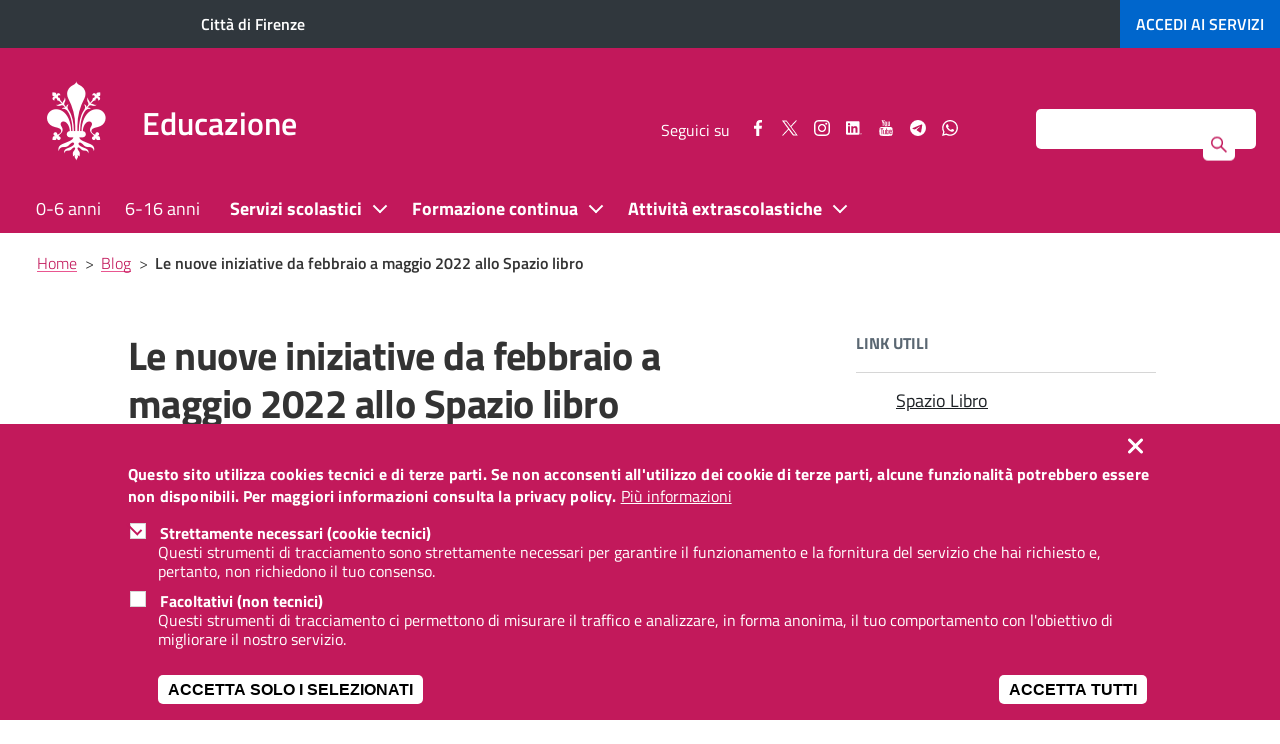

--- FILE ---
content_type: text/html; charset=UTF-8
request_url: https://educazione.comune.fi.it/dalle-redazioni/le-nuove-iniziative-da-febbraio-maggio-2022-allo-spazio-libro
body_size: 26446
content:
<!DOCTYPE html>
<html lang="it" dir="ltr" prefix="content: http://purl.org/rss/1.0/modules/content/  dc: http://purl.org/dc/terms/  foaf: http://xmlns.com/foaf/0.1/  og: http://ogp.me/ns#  rdfs: http://www.w3.org/2000/01/rdf-schema#  schema: http://schema.org/  sioc: http://rdfs.org/sioc/ns#  sioct: http://rdfs.org/sioc/types#  skos: http://www.w3.org/2004/02/skos/core#  xsd: http://www.w3.org/2001/XMLSchema# ">
<head>
    <meta charset="utf-8" />
<script>var _paq = _paq || [];(function(){function getCookie(cookieName) {
    let cookie = {};
    document.cookie.split(';').forEach(function(el) {
      let [key,value] = el.split('=');
      cookie[key.trim()] = value;
    })
    return cookie[cookieName];
  }var cookie_agreed_categories = getCookie('cookie-agreed-categories');
    var categories = ["mandatory"];
    var agreed = false;

    if (cookie_agreed_categories && cookie_agreed_categories.length) {
      agreed = true;
      categories.forEach(function(category) {
        // Make sure all categories are agreed.
        if (!cookie_agreed_categories.includes(category)) {
          agreed = false;
        }
      });
    }

    if (!agreed) {
      _paq.push(['requireConsent']);  _paq.push(['disableCookies']);}})();</script>
<script>var _paq = _paq || [];(function(){var u=(("https:" == document.location.protocol) ? "https://analytics.comune.fi.it/" : "https://analytics.comune.fi.it/");_paq.push(["setSiteId", "3"]);_paq.push(["setTrackerUrl", u+"matomo.php"]);_paq.push(["setDoNotTrack", 1]);if (!window.matomo_search_results_active) {_paq.push(["trackPageView"]);}_paq.push(["setIgnoreClasses", ["no-tracking","colorbox"]]);_paq.push(["enableLinkTracking"]);var d=document,g=d.createElement("script"),s=d.getElementsByTagName("script")[0];g.type="text/javascript";g.defer=true;g.async=true;g.src=u+"matomo.js";s.parentNode.insertBefore(g,s);})();</script>
<link rel="canonical" href="https://educazione.comune.fi.it/dalle-redazioni/le-nuove-iniziative-da-febbraio-maggio-2022-allo-spazio-libro" />
<meta name="google-site-verification" content="rS6VXTaeN5T0inq71G5F9dSDFy31soaP01zGYksjdfc" />
<meta name="Generator" content="Drupal 10 (https://www.drupal.org)" />
<meta name="MobileOptimized" content="width" />
<meta name="HandheldFriendly" content="true" />
<meta name="viewport" content="width=device-width, initial-scale=1, maximum-scale=2.0, user-scalable=yes" />
<style>div#sliding-popup, div#sliding-popup .eu-cookie-withdraw-banner, .eu-cookie-withdraw-tab {background: #c2195b} div#sliding-popup.eu-cookie-withdraw-wrapper { background: transparent; } #sliding-popup h1, #sliding-popup h2, #sliding-popup h3, #sliding-popup p, #sliding-popup label, #sliding-popup div, .eu-cookie-compliance-more-button, .eu-cookie-compliance-secondary-button, .eu-cookie-withdraw-tab { color: #ffffff;} .eu-cookie-withdraw-tab { border-color: #ffffff;}</style>
<link rel="icon" href="/sites/educazione.comune.fi.it/files/favicon_0.png" type="image/png" />
<script src="/sites/educazione.comune.fi.it/files/eu_cookie_compliance/eu_cookie_compliance.script.js?t99po1" defer></script>

    <meta name="msvalidate.01" content="F687013B768D41A43D8C59A6322C88F3" />
    <title>Le nuove iniziative da febbraio a maggio 2022 allo Spazio libro | Educazione</title>

    <link rel="stylesheet" media="all" href="/sites/educazione.comune.fi.it/files/css/css_C6kDeyRWlDdwfaKRkstyDgqO1euawbEgzDmaZa-T5-k.css?delta=0&amp;language=it&amp;theme=firenze&amp;include=eJxtjlEKwyAQRC9k45Fk1YmRrq64-mFOX2gbAqWf8-YNTGBSXbZAlRLUBOmwsc9GvNEcEqQ0xsCnqNILcT5hMF0QeWa4t5GpBth_0EXsNHmYPXfUEzaxeOKHjsW5pgt_h2p_smnUKXVqh163brLN2qbnrAei0aUDxXpSvAA1HVRP" />
<link rel="stylesheet" media="all" href="/sites/educazione.comune.fi.it/files/css/css_mxmLPDJn9QEGu_1wdtkCSKxNx-zkr4Bn4Z3GIG6GpAI.css?delta=1&amp;language=it&amp;theme=firenze&amp;include=eJxtjlEKwyAQRC9k45Fk1YmRrq64-mFOX2gbAqWf8-YNTGBSXbZAlRLUBOmwsc9GvNEcEqQ0xsCnqNILcT5hMF0QeWa4t5GpBth_0EXsNHmYPXfUEzaxeOKHjsW5pgt_h2p_smnUKXVqh163brLN2qbnrAei0aUDxXpSvAA1HVRP" />
<link rel="stylesheet" media="all" href="/themes/custom/firenze/assets/css/theme-rosa.css?t99po1" />
<link rel="stylesheet" media="all" href="/sites/educazione.comune.fi.it/files/css/css_ey4HTjHHf2tsS8t5RiwbUVZyjjZrbafxrgIdTOl-KIU.css?delta=3&amp;language=it&amp;theme=firenze&amp;include=eJxtjlEKwyAQRC9k45Fk1YmRrq64-mFOX2gbAqWf8-YNTGBSXbZAlRLUBOmwsc9GvNEcEqQ0xsCnqNILcT5hMF0QeWa4t5GpBth_0EXsNHmYPXfUEzaxeOKHjsW5pgt_h2p_smnUKXVqh163brLN2qbnrAei0aUDxXpSvAA1HVRP" />
<link rel="stylesheet" media="print" href="/sites/educazione.comune.fi.it/files/css/css_--wEFuU35gJV9pzAQSWVywsw2_r9tmjD0yNAX85pztI.css?delta=4&amp;language=it&amp;theme=firenze&amp;include=eJxtjlEKwyAQRC9k45Fk1YmRrq64-mFOX2gbAqWf8-YNTGBSXbZAlRLUBOmwsc9GvNEcEqQ0xsCnqNILcT5hMF0QeWa4t5GpBth_0EXsNHmYPXfUEzaxeOKHjsW5pgt_h2p_smnUKXVqh163brLN2qbnrAei0aUDxXpSvAA1HVRP" />
<link rel="stylesheet" media="all" href="/sites/educazione.comune.fi.it/files/css/css_ces4YLnXHBw578gKe-DoHNkSjH9cU2lHg43rLzNM2E0.css?delta=5&amp;language=it&amp;theme=firenze&amp;include=eJxtjlEKwyAQRC9k45Fk1YmRrq64-mFOX2gbAqWf8-YNTGBSXbZAlRLUBOmwsc9GvNEcEqQ0xsCnqNILcT5hMF0QeWa4t5GpBth_0EXsNHmYPXfUEzaxeOKHjsW5pgt_h2p_smnUKXVqh163brLN2qbnrAei0aUDxXpSvAA1HVRP" />

    <script src="/sites/educazione.comune.fi.it/files/js/js_oIXkpcjIkdC1209ESPsEFLAKUy7DYC6wJc6y7tnpJp4.js?scope=header&amp;delta=0&amp;language=it&amp;theme=firenze&amp;include=eJx9jksKwzAMRC_kVkcyQh4TJ3EUZHnT07c0Jv1Auxr0nhhG1EDJ-s7rlburaN1XOAJ6FNWlID5R4U0QK7tWpT8u5GLYbqC5XbKqw97JBE4vMkoafd2nz3h8syPFBjaZ6Jf4mD5YGGOPuAPmW1wq"></script>


    <!-- Global site tag (gtag.js) - Google Analytics -->
    <!-- script async src="https://www.googletagmanager.com/gtag/js?id=UA-35240260-1"></script>
    <script>
      window.dataLayer = window.dataLayer || [];
      function gtag() {
        dataLayer.push(arguments);
      }
      gtag('js', new Date());
      gtag('config', 'UA-35240260-1', {'anonymize_ip': true});
    </script-->

    <!--script type="text/javascript">
      var _paq = _paq || [];
      _paq.push(["setDomains", ["*.comune.fi.it"]]);
      _paq.push(['trackPageView']);
      _paq.push(['enableLinkTracking']);
      (function () {
        var u = "//italia.piwikpro.com/";
        _paq.push(['setTrackerUrl', u + 'piwik.php']);
        _paq.push(['setSiteId', 41]);
        var d = document, g = d.createElement('script'), s = d.getElementsByTagName('script')[0];
        g.type = 'text/javascript';
        g.async = true;
        g.defer = true;
        g.src = u + 'piwik.js';
        s.parentNode.insertBefore(g, s);
      })();
    </script-->

    <!--noscript><p><img src="//italia.piwikpro.com/piwik.php?idsite=41" style="border:0;" alt=""/></p>
    </noscript-->
</head>
                    <body class="user-not-logged-in path-node page-node-type-article sito-tematico">
        


  <div class="dialog-off-canvas-main-canvas" data-off-canvas-main-canvas>
    

<a id="salta-al-contenuto-principale" href="#main-content" class="visually-hidden focusable skip-link">
    Salta al contenuto principale
</a>

<nav aria-label="Navigazione principale">
    <button id="mainmenu-icon" class="light no-print" type="button" data-toggle="collapse" data-target="#burger-menu-firenze" aria-expanded="false" aria-controls="burger-menu-firenze" aria-label="Pulsante apri chiudi navigazione">
        <div class="bar"></div>
        <div class="bar"></div>
        <div class="bar"></div>
    </button>

    <div id="burger-menu-firenze" class="menu-to-slide" aria-expanded="false">
        <div class="site-heading pull-left">
    

<div id="block-firenze-branding-burger" class="block block-menu clearfix">
  
    
        <div id="logo-burger" class="pull-left">
      <a href="/" title="Vai alla pagina principale" rel="home" class="site-logo">
        <img width="72" height="96" src="/themes/custom/firenze/assets/img/giglio-bianco.png" alt="" />
      </a>
    </div>
        <div id="site-title-burger" class="pull-left">
      <a href="/" title="Home" rel="home" class="site-logo">
        <span class="h1" style="overflow: visible;">Educazione</span>
      </a>
    </div>
  </div>

</div>





        <div class="scrollable">
              <div class="region region-main-menu">
    <div  id="block-firenze-main-menu-burger">             

      
                      <ul id="menu-principale-burger"  class="menu collapse in">
        
                                                                                                                                
                <li class="leaf parent_book">
                                        <a href="/pagina/0-6-anni" data-drupal-link-system-path="node/10">0-6 anni</a>
                                                                            </li>
                                                            
                <li class="leaf parent_book">
                                        <a href="/pagina/6-16-anni" data-drupal-link-system-path="node/25">6-16 anni</a>
                                                                            </li>
                                                            
                <li class="menu-item--expanded collapse leaf parent_book">
                                        <span>Servizi scolastici</span>
                                                <button class="collapse espandi" aria-label="Pulsante apri chiudi Servizi scolastici">
                                <span class="bar"></span>
                                <span class="bar"></span>
                            </button>
                                                                                              <ul class="menu collapse in sub-menu dropdown-menu level-1">
        
                                                                                                                                
                <li class="leaf">
                                        <a href="/pagina/mensa" data-drupal-link-system-path="node/32">Mensa</a>
                                                                            </li>
                                                            
                <li class="leaf">
                                        <a href="/pagina/trasporto" data-drupal-link-system-path="node/33">Trasporto</a>
                                                                            </li>
                                                            
                <li class="leaf">
                                        <a href="/pagina/pre-e-post-scuola" data-drupal-link-system-path="node/54">Pre e post scuola</a>
                                                                            </li>
                                                            
                <li class="leaf">
                                        <a href="/pagina/inclusione-scolastica" data-drupal-link-system-path="node/34">Inclusione scolastica</a>
                                                                            </li>
                </ul>
                
                                                        </li>
                                                            
                <li class="menu-item--expanded collapse leaf parent_book">
                                        <span>Formazione continua</span>
                                                <button class="collapse espandi" aria-label="Pulsante apri chiudi Formazione continua">
                                <span class="bar"></span>
                                <span class="bar"></span>
                            </button>
                                                                                              <ul class="menu collapse in sub-menu dropdown-menu level-1">
        
                                                                                                                                
                <li class="leaf">
                                        <a href="/pagina/centro-di-formazione-professionale" data-drupal-link-system-path="node/39">Centro di Formazione Professionale</a>
                                                                            </li>
                                                            
                <li class="leaf">
                                        <a href="/pagina/universita-delleta-libera" data-drupal-link-system-path="node/42">Università dell&#039;età libera</a>
                                                                            </li>
                </ul>
                
                                                        </li>
                                                            
                <li class="menu-item--expanded collapse leaf parent_book">
                                        <span>Attività extrascolastiche</span>
                                                <button class="collapse espandi" aria-label="Pulsante apri chiudi Attività extrascolastiche">
                                <span class="bar"></span>
                                <span class="bar"></span>
                            </button>
                                                                                              <ul class="menu collapse in sub-menu dropdown-menu level-1">
        
                                                                                                                                
                <li class="leaf">
                                        <a href="/pagina/supporto-allo-studio" data-drupal-link-system-path="node/29">Supporto allo studio</a>
                                                                            </li>
                                                            
                <li class="leaf">
                                        <a href="/pagina/ludoteche" data-drupal-link-system-path="node/44">Ludoteche</a>
                                                                            </li>
                                                            
                <li class="leaf">
                                        <a href="/pagina/pollicino-verde" data-drupal-link-system-path="node/343">Outdoor education</a>
                                                                            </li>
                                                            
                <li class="leaf">
                                        <a href="/pagina/la-fattoria-dei-ragazzi" data-drupal-link-system-path="node/47">La Fattoria dei Ragazzi</a>
                                                                            </li>
                                                            
                <li class="leaf">
                                        <a href="/pagina/laboratorio-la-pace" data-drupal-link-system-path="node/48">Laboratorio per la pace</a>
                                                                            </li>
                                                            
                <li class="leaf">
                                        <a href="/pagina/centri-estivi" data-drupal-link-system-path="node/50">Centri estivi</a>
                                                                            </li>
                                                            
                <li class="leaf">
                                        <a href="/pagina/luoghi-dincontro-ragazze-e-ragazzi" data-drupal-link-system-path="node/1167">Luoghi d&#039;incontro per ragazze e ragazzi</a>
                                                                            </li>
                </ul>
                
                                                        </li>
                </ul>
                

  </div>

  </div>

                <div id="social-follow-mobile" class="visible-xs visible-sm clearfix">
    <span>Seguici su</span>
  <div class="social-follow">
    <ul>
                <li>
              <a rel="noopener noreferrer" href="https://www.facebook.com/cittadifirenzeufficiale/" target="_blank">
                      <svg width="9.4" height="18.2" id="facebook-share-mobile" data-name="facebook-share-mobile" xmlns="http://www.w3.org/2000/svg"
                           viewBox="0 0 9.4 18.24444"><title>Seguici su Facebook</title>
                          <path d="M20.7,7V9.9H19a1.69686,1.69686,0,0,0-1.3.4,1.46056,1.46056,0,0,0-.4,1.2v2.1h3.2l-0.4,3.3H17.4v8.3H14V16.9H11.3V13.6H14V11.3a4.1432,4.1432,0,0,1,1.2-3.1,3.917,3.917,0,0,1,3-1.2A20.38468,20.38468,0,0,1,20.7,7Z"
                                transform="translate(-11.3 -6.95555)"/>
                      </svg>
                      <span class="sr-only">Seguici su Facebook</span>
              </a>
          </li>
                      <li>
              <a rel="noopener noreferrer" href="https://twitter.com/comunefi" target="_blank">
                    <!-- Generator: Adobe Illustrator 27.8.0, SVG Export Plug-In . SVG Version: 6.00 Build 0)  -->
                    <svg version="1.1" id="twitter-share-mobile" data-name="twitter-share-mobile" xmlns="http://www.w3.org/2000/svg" xmlns:xlink="http://www.w3.org/1999/xlink"
                        x="0px" y="0px" viewBox="0 0 15.1 14.1" style="enable-background:new 0 0 15.1 14.1;" xml:space="preserve"><title>Seguici su Twitter</title>
                    <g transform="translate(52.390088,-25.058597)">
                        <path d="M-52.4,25.1l5.8,7.8l-5.9,6.3h1.3l5.1-5.5l4.1,5.5h4.5l-6.1-8.2l5.4-5.9h-1.3l-4.7,5.1l-3.8-5.1H-52.4z
                            M-50.4,26h2.1l9.1,12.2h-2.1L-50.4,26z"/>
                    </g>
                    </svg>
                  <span class="sr-only">Seguici su Twitter</span>
              </a>
          </li>
                      <li>
              <a rel="noopener noreferrer" href="https://www.instagram.com/cittadifirenzeufficiale/" target="_blank">
                  <svg width="32" height="32" id="instagram-share-mobile" data-name="instagram-share-mobile" xmlns="http://www.w3.org/2000/svg"
                       viewBox="0 0 32 32"><title>Seguici su Instagram</title>
                      <path d="M40,24q0,4.77129-.10633,6.60325a9.76258,9.76258,0,0,1-2.58236,6.70806,9.76258,9.76258,0,0,1-6.70806,2.58236q-1.832.10481-6.60477,0.10633-4.77129,0-6.60173-.10633a9.76258,9.76258,0,0,1-6.70806-2.58236,9.76417,9.76417,0,0,1-2.5854-6.70806Q7.99848,28.77129,8,24q0-4.77129.10329-6.60477a9.77,9.77,0,0,1,2.5854-6.70806,9.76958,9.76958,0,0,1,6.70806-2.58236Q19.22871,8,23.99848,8q4.77129,0,6.60477.10481a9.76958,9.76958,0,0,1,6.70806,2.58236,9.76841,9.76841,0,0,1,2.58236,6.70806Q39.99848,19.22947,40,24ZM25.59347,10.8649q-1.44916.01139-1.595,0.01063c-0.09722,0-.62888-0.003-1.59195-0.01063q-1.44916-.00911-2.19956,0c-0.49824.0076-1.16966,0.02734-2.00816,0.06228a16.76006,16.76006,0,0,0-2.14792.20811,8.52156,8.52156,0,0,0-1.48865.38584,5.45805,5.45805,0,0,0-3.04111,3.04111,8.12057,8.12057,0,0,0-.38584,1.49017,16.95579,16.95579,0,0,0-.20963,2.14488q-0.05013,1.26232-.06076,2.0112-0.01367.74964,0,2.198Q10.874,23.85341,10.874,24q0,0.14583-.00911,1.59347-0.01367,1.44916,0,2.198c0.00608,0.49976.02734,1.16814,0.06076,2.00968a17.00986,17.00986,0,0,0,.20963,2.14792,8.13435,8.13435,0,0,0,.38584,1.48865,5.47029,5.47029,0,0,0,3.04111,3.04111,8.38842,8.38842,0,0,0,1.48865.38584,16.51743,16.51743,0,0,0,2.14792.20659c0.83851,0.03646,1.50992.05469,2.00816,0.0638q0.75192,0.00911,2.19956,0C23.3696,37.126,23.90126,37.126,23.99848,37.126s0.62888,0,1.595.00911q1.44916,0.00911,2.19653,0c0.50128-.00911,1.16966-0.02734,2.0112-0.0638a16.41118,16.41118,0,0,0,2.14488-.20659,8.35835,8.35835,0,0,0,1.49169-.38584,5.47029,5.47029,0,0,0,3.04111-3.04111,8.659,8.659,0,0,0,.38584-1.48865,16.51743,16.51743,0,0,0,.20659-2.14792c0.03342-.84155.05469-1.50992,0.0638-2.00968q0.00911-.74964,0-2.198C37.126,24.62888,37.12295,24.09722,37.12295,24s0.003-.62888.01215-1.59347q0.00911-1.44916,0-2.198-0.01367-.74964-0.0638-2.0112a16.46517,16.46517,0,0,0-.20659-2.14488,8.64241,8.64241,0,0,0-.38584-1.49017,5.45805,5.45805,0,0,0-3.04111-3.04111,8.49,8.49,0,0,0-1.49169-.38584,16.651,16.651,0,0,0-2.14488-.20811c-0.84155-.03494-1.50992-0.05469-2.0112-0.06228Q27.04263,10.85579,25.59347,10.8649Zm4.21684,7.32327A7.91112,7.91112,0,0,1,32.20735,24a8.18412,8.18412,0,0,1-8.20887,8.20735A8.179,8.179,0,0,1,15.79265,24a8.179,8.179,0,0,1,8.20583-8.20887A7.90627,7.90627,0,0,1,29.81031,18.18817Zm-2.04158,9.58208a5.3249,5.3249,0,0,0,0-7.54049,5.32856,5.32856,0,0,0-7.54049,0,5.33222,5.33222,0,0,0,0,7.54049A5.32856,5.32856,0,0,0,27.76873,27.77025ZM33.89348,14.105a1.907,1.907,0,1,1-1.35194-.56356A1.83916,1.83916,0,0,1,33.89348,14.105Z"
                            transform="translate(-8 -8)"/>
                  </svg>
                  <span class="sr-only">Seguici su Instagram</span>
              </a>
          </li>
                    <li>
            <a rel="noopener noreferrer" href="https://www.linkedin.com/company/comunefirenze" target="_blank">
                <svg version="1.1" xmlns="http://www.w3.org/2000/svg" xmlns:xlink="http://www.w3.org/1999/xlink" x="0px" y="0px" id="linkedin-share-mobile" data-name="linkedin-share-mobile"
                    viewBox="0 0 152.4 129.6" style="enable-background:new 0 0 152.4 129.6;" xml:space="preserve"><title>Seguici su LinkedIn</title>
                    <path d="M142.08,129.57c-0.34-0.4-0.85-0.34-1.28-0.47c-4.18-1.28-6.8-5.49-6.11-9.86c0.7-4.4,4.59-7.5,9.2-7.34
                    c4.21,0.14,7.82,3.58,8.25,7.87c0.03,0.25-0.13,0.58,0.24,0.72c0,0.24,0,0.48,0,0.72c-0.4,0.17-0.22,0.55-0.27,0.83
                    c-0.66,3.75-3.31,6.5-7.03,7.3c-0.22,0.05-0.49-0.05-0.6,0.25C143.68,129.57,142.88,129.57,142.08,129.57z M143.23,128.4
                    c4.27,0.07,7.81-3.35,7.91-7.63c0.1-4.13-3.38-7.7-7.61-7.82c-4.23-0.11-7.85,3.39-7.89,7.63
                    C135.61,124.8,139.04,128.33,143.23,128.4z"/>
                    <path d="M128.7,64.44c0,18.12,0,36.23,0,54.35c0,5.78-4,9.78-9.77,9.78c-36.25,0-72.5,0-108.75,0
                    c-5.69,0-9.71-4.03-9.71-9.72c0-36.27,0-72.55,0-108.82c0-5.68,4.03-9.72,9.72-9.72c36.29,0,72.58,0,108.87,0
                    c5.61,0,9.64,4.05,9.64,9.66C128.7,28.13,128.7,46.28,128.7,64.44z M68.95,56.79c-0.1-0.04-0.21-0.09-0.31-0.13
                    c0-2.34-0.04-4.69,0.02-7.03c0.02-0.91-0.2-1.23-1.18-1.22c-5.27,0.05-10.54,0.04-15.81,0c-0.91-0.01-1.22,0.2-1.22,1.18
                    c0.03,19.59,0.03,39.18,0,58.78c0,0.88,0.21,1.15,1.12,1.14c5.55-0.04,11.1-0.05,16.65,0c0.98,0.01,1.27-0.23,1.26-1.24
                    c-0.04-9.86-0.02-19.71-0.03-29.57c0-1.64,0.09-3.26,0.28-4.89c0.76-6.27,3.97-9.63,9.78-10.21c5.81-0.58,9.38,2.03,10.64,7.73
                    c0.46,2.12,0.61,4.26,0.61,6.42c0.02,10.18,0.03,20.35-0.01,30.53c0,1,0.26,1.25,1.25,1.24c5.51-0.05,11.02-0.05,16.53,0
                    c0.95,0.01,1.19-0.25,1.19-1.19c-0.02-10.73,0.02-21.47,0.01-32.2c-0.01-4.43-0.21-8.85-1.2-13.19
                    c-1.34-5.87-3.98-10.84-9.66-13.64c-3.85-1.9-7.98-2.34-12.21-2.38c-5.54-0.05-10.3,1.82-14.32,5.6
                    C71,53.76,69.91,55.22,68.95,56.79z M38.46,78.92c0-9.77-0.01-19.55,0.02-29.32c0-0.83-0.13-1.19-1.09-1.18
                    c-5.63,0.05-11.26,0.04-16.88,0c-0.88-0.01-1.04,0.3-1.04,1.1c0.02,19.63,0.02,39.26-0.01,58.89c0,0.93,0.28,1.12,1.15,1.11
                    c5.55-0.04,11.1-0.05,16.64,0.01c1.02,0.01,1.24-0.3,1.24-1.27C38.44,98.47,38.46,88.7,38.46,78.92z M17.99,29.02
                    C17.98,35,22.95,40,28.93,40.02c6.07,0.02,11.05-4.93,11.06-10.99c0-6.01-4.94-10.98-10.93-11C22.99,18.01,18,22.96,17.99,29.02z
                    "/>
                    <path d="M144.65,121.3c0.88,1.34,1.7,2.6,2.57,3.91c-0.94,0.39-1.51,0.15-1.95-0.64c-0.49-0.87-1.1-1.66-1.57-2.54
                    c-0.41-0.77-1.05-0.82-1.72-0.68c-0.71,0.15-0.31,0.79-0.35,1.2c-0.07,0.67-0.04,1.35-0.01,2.03c0.02,0.51-0.05,0.83-0.69,0.82
                    c-0.6-0.01-0.73-0.27-0.72-0.8c0.02-2.63,0.02-5.26,0-7.9c0-0.57,0.19-0.78,0.76-0.76c1.12,0.03,2.24-0.04,3.35,0.03
                    c1.77,0.11,2.7,0.92,2.8,2.35C147.23,119.93,146.56,120.77,144.65,121.3z M143.18,117.09c-1.58,0.03-1.58,0.03-1.58,1.6
                    c0,0.32,0.01,0.64,0,0.96c0,0.31,0.07,0.56,0.45,0.55c0.87-0.02,1.75,0.1,2.61-0.17c0.71-0.23,1-0.7,1.01-1.43
                    c0.01-0.76-0.38-1.21-1.08-1.37C144.14,117.11,143.66,117.13,143.18,117.09z"/>
                </svg>
                <span class="sr-only">Seguici su LinkedIn</span>
            </a>
        </li>
                      <li>
              <a rel="noopener noreferrer" href="https://www.youtube.com/user/comunefirenze/" target="_blank">
                  <svg width="16.3" height="19.6" id="youtube-share-mobile" data-name="youtube-share-mobile" xmlns="http://www.w3.org/2000/svg"
                       viewBox="0 0 16.3 19.6"><title>Seguici su YouTube</title>
                      <path d="M24.1,20.2a17.43892,17.43892,0,0,1-.3,3.8,1.70053,1.70053,0,0,1-.6,1,1.49826,1.49826,0,0,1-1.2.5c-1.3.1-3.4,0.3-6,.3a44.32945,44.32945,0,0,1-6-.3A3.08012,3.08012,0,0,1,8.8,25a3.59153,3.59153,0,0,1-.7-1,27.56722,27.56722,0,0,1-.3-3.8,17.43882,17.43882,0,0,1,.3-3.8,1.44542,1.44542,0,0,1,.7-1,1.49826,1.49826,0,0,1,1.2-.5c1.3-.1,3.4-0.3,6-0.3a44.32925,44.32925,0,0,1,6,.3,3.08015,3.08015,0,0,1,1.2.5,2.07494,2.07494,0,0,1,.6,1A27.56753,27.56753,0,0,1,24.1,20.2ZM11.3,17.4h1.2v-1H9.1v1h1.2v6.2h1V17.4ZM13.1,6.3h1.2L13,10.5v3H12v-3c-0.1-.5-0.3-1.3-0.6-2.3a16.67284,16.67284,0,0,1-.8-2h1.2l0.8,2.9Zm1.5,17.4h0.9V18.4H14.6v4.2a1.03492,1.03492,0,0,1-.7.5,0.3193,0.3193,0,0,1-.3-0.3V18.5H12.7v4a1.71916,1.71916,0,0,0,.1.8,0.60184,0.60184,0,0,0,.7.4,1.90621,1.90621,0,0,0,1.2-.7v0.7H14.6ZM17.2,9.9v1.9a2.06239,2.06239,0,0,1-.3,1.3,1.24829,1.24829,0,0,1-1.2.5,1.24829,1.24829,0,0,1-1.2-.5,1.57753,1.57753,0,0,1-.3-1.3V9.9a2.50181,2.50181,0,0,1,.3-1.3,1.24829,1.24829,0,0,1,1.2-.5,1.24829,1.24829,0,0,1,1.2.5A1.57753,1.57753,0,0,1,17.2,9.9ZM16.3,12V9.6c0-.5-0.1-0.8-0.5-0.8-0.3,0-.5.3-0.5,0.8V12c0,0.5.1,0.8,0.5,0.8S16.3,12.5,16.3,12Zm2.8,10V19.9a2.2449,2.2449,0,0,0-.1-1,0.76042,0.76042,0,0,0-.8-0.6,1.52377,1.52377,0,0,0-1,.6V16.6H16.3v7.1h1V23.2a1.54938,1.54938,0,0,0,1,.7,0.947,0.947,0,0,0,.8-0.7V22Zm-0.9-2.2v2.3c0,0.5-.1.8-0.4,0.8a0.68252,0.68252,0,0,1-.5-0.3V19.4a0.85026,0.85026,0,0,1,.5-0.3C18.1,19.1,18.2,19.2,18.2,19.8ZM20.9,8.1v5.5h-1V12.9a1.90621,1.90621,0,0,1-1.2.7,0.49252,0.49252,0,0,1-.6-0.4,5.38433,5.38433,0,0,1-.1-0.8V8.1h1v4.4a0.3193,0.3193,0,0,0,.3.3,0.60476,0.60476,0,0,0,.6-0.5V8.1h1Zm2,13.8V21.8h-1v0.6a0.42026,0.42026,0,0,1-.4.4c-0.4,0-.5-0.3-0.5-0.8V21.1h2V19.9a2.50181,2.50181,0,0,0-.3-1.3,1.24829,1.24829,0,0,0-1.2-.5,1.346,1.346,0,0,0-1.2.5,1.57753,1.57753,0,0,0-.3,1.3v1.8a2.50181,2.50181,0,0,0,.3,1.3,1.24829,1.24829,0,0,0,1.2.5,1.346,1.346,0,0,0,1.2-.5,3.28732,3.28732,0,0,0,.3-0.6C22.9,22.5,22.9,22.2,22.9,21.9Zm-1-2.1v0.5h-1V19.8c0-.5.1-0.8,0.5-0.8S21.9,19.2,21.9,19.8Z"
                            transform="translate(-7.8 -6.2)"/>
                  </svg>
                  <span class="sr-only">Seguici su YouTube</span>
              </a>
          </li>
                      <li>
              <a rel="noopener noreferrer" href="https://t.me/cittadifirenzeufficiale" target="_blank">
                    <!-- 18-03-2022  -->
					<svg version="1.1" xmlns="http://www.w3.org/2000/svg" xmlns:xlink="http://www.w3.org/1999/xlink" x="0px" y="0px" id="telegram-share-mobile" data-name="telegram-share-mobile"
						 viewBox="0 0 431.72 431.72" style="enable-background:new 0 0 431.72 431.72;" xml:space="preserve"><title>Seguici su Telegram</title>
						<ellipse transform="matrix(0.7071 -0.7071 0.7071 0.7071 -89.4122 215.8603)" cx="215.86" cy="215.86" rx="215.86" ry="215.86"/>
						<path d="M326.26,125.06c3.47,5.03,2.87,11.68,2.41,17.48c-2.39,24.35-6.62,48.47-10.11,72.67
							c-0.89,5.11-1.53,10.26-2.59,15.35c-3.74,24.06-8.12,48.02-12.23,72.02c-1.52,6.43-2.23,13.02-3.99,19.4
							c-1.57,6.43-4.46,13.23-10.17,17.01c-6.85,3.65-15.04,1.09-21.6-2.02c-9.56-5.19-17.96-12.18-27.12-18.01
							c-13.24-8.55-26.07-17.7-39.22-26.38c-6.21-4.38-13.06-8.03-18.44-13.48c-2.92-2.97-5.31-7.3-3.97-11.55
							c1.29-4.7,4.82-8.26,8.15-11.61c7.69-7.65,15.57-15.11,23.49-22.51c9.35-8.73,18.76-17.38,28-26.22
							c7.25-6.93,14.39-13.98,21.31-21.25c1.82-2.21,4.97-4.59,3.52-7.84c-0.92-2.66-4.36-2.58-6.49-1.6
							c-6.09,3.41-11.85,7.36-17.71,11.15c-20.6,13.51-41.06,27.24-61.5,41c-7.57,5.1-15.15,10.19-22.73,15.28
							c-8.7,6.02-18.99,11.23-29.87,10c-9.79-1.34-19.37-3.88-28.78-6.81c-8.27-2.61-16.66-4.92-24.67-8.24
							c-3.33-1.65-7.43-3.7-8.09-7.76c-0.61-3.04,1.46-5.81,3.67-7.64c5.16-4.28,11.53-6.64,17.63-9.22
							c32.6-14.15,65.15-28.43,97.82-42.42c16.54-7.08,33.11-14.09,49.74-20.97c5.55-2.3,11.11-4.58,16.68-6.85
							c18.18-7.48,36.35-15.17,55.14-21.03C311.5,120.89,320.62,119.15,326.26,125.06z" fill="#ffffff"/>
					</svg>
                  <span class="sr-only">Seguici su Telegram</span>
              </a>
          </li>
                      <li>
              <a rel="noopener noreferrer" href="https://whatsapp.com/channel/0029VaA2qAMAzNbpRQP92u3P" target="_blank">
                  <svg  id="whatsapp-share-mobile" data-name="whatsapp-share-mobile"
                       viewBox="0 0 360 362" fill="none" xmlns="http://www.w3.org/2000/svg">
                      <title>Seguici su Whatsapp</title>
                      <path fill-rule="evenodd" clip-rule="evenodd" d="M307.546 52.5655C273.709 18.685 228.706 0.0171895 180.756 0C81.951 0 1.53846 80.404 1.50408 179.235C1.48689 210.829 9.74646 241.667 25.4319 268.844L0 361.736L95.0236 336.811C121.203 351.096 150.683 358.616 180.679 358.625H180.756C279.544 358.625 359.966 278.212 360 179.381C360.017 131.483 341.392 86.4547 307.546 52.5741V52.5655ZM180.756 328.354H180.696C153.966 328.346 127.744 321.16 104.865 307.589L99.4242 304.358L43.034 319.149L58.0834 264.168L54.5423 258.53C39.6304 234.809 31.749 207.391 31.7662 179.244C31.8006 97.1036 98.6334 30.2707 180.817 30.2707C220.61 30.2879 258.015 45.8015 286.145 73.9665C314.276 102.123 329.755 139.562 329.738 179.364C329.703 261.513 262.871 328.346 180.756 328.346V328.354ZM262.475 216.777C257.997 214.534 235.978 203.704 231.869 202.209C227.761 200.713 224.779 199.966 221.796 204.452C218.814 208.939 210.228 219.029 207.615 222.011C205.002 225.002 202.389 225.372 197.911 223.128C193.434 220.885 179.003 216.158 161.891 200.902C148.578 189.024 139.587 174.362 136.975 169.875C134.362 165.389 136.7 162.965 138.934 160.739C140.945 158.728 143.412 155.505 145.655 152.892C147.899 150.279 148.638 148.406 150.133 145.423C151.629 142.432 150.881 139.82 149.764 137.576C148.646 135.333 139.691 113.287 135.952 104.323C132.316 95.5909 128.621 96.777 125.879 96.6309C123.266 96.5019 120.284 96.4762 117.293 96.4762C114.302 96.4762 109.454 97.5935 105.346 102.08C101.238 106.566 89.6691 117.404 89.6691 139.441C89.6691 161.478 105.716 182.785 107.959 185.776C110.202 188.767 139.544 234.001 184.469 253.408C195.153 258.023 203.498 260.782 210.004 262.845C220.731 266.257 230.494 265.776 238.212 264.624C246.816 263.335 264.71 253.786 268.44 243.326C272.17 232.866 272.17 223.893 271.053 222.028C269.936 220.163 266.945 219.037 262.467 216.794L262.475 216.777Z" />
                  </svg>
                  <span class="sr-only">Seguici su Whatsapp</span>
              </a>
          </li>
          </ul>
  </div>
</div>
                </div>

    </div>
</nav>

<header id="header">
    <div id="upper-header" class="clearfix">
        <div id="context" class="pull-left">
                          <a href="https://www.comune.fi.it/" title="" class="">Città di Firenze</a>
                    </div>
        <div class ="language-header language-mobile2 language-mobile ">
        
        </div>
                <div id="shortcut" class="pull-right">
            <a href="https://www.comune.firenze.it/servizi" title="" class=""><span class="hidden-xs">Accedi ai </span>servizi</a>
        </div>
            </div>
    <div class="header-nav">

    <div id="main-header" class="custom-bg clearfix" data-background-color="">
        <div class="container">
            <div class="row">
                <div class="col-xs-12">
                    <div class="site-heading pull-left">
    

<div id="block-firenze-branding" class="block block-menu clearfix">
  
    
        <div id="logo" class="pull-left">
      <a href="/" title="Vai alla pagina principale" rel="home" class="site-logo">
        <img width="72" height="96" src="/themes/custom/firenze/assets/img/giglio-bianco.png" alt="" />
      </a>
    </div>
        <div id="site-title" class="pull-left">
      <a href="/" title="Home" rel="home" class="site-logo">
        <span class="h1" style="overflow: visible;">Educazione</span>
      </a>
    </div>
  </div>

</div>




                    <div class="pull-right above-search-form">

                        <div class="lh-50 visible-md visible-lg clearfix">

                                                          <div class="social-follow pull-right">
    <ul>
        <li>
            Seguici su
        </li>
                    <li>
                <a rel="noopener noreferrer" href="https://www.facebook.com/cittadifirenzeufficiale/" target="_blank">
                    <svg width="9.4" height="18.2" class="facebook-share" data-name="facebook-share"
                         xmlns="http://www.w3.org/2000/svg" viewBox="0 0 9.4 18.24444">
                        <path d="M20.7,7V9.9H19a1.69686,1.69686,0,0,0-1.3.4,1.46056,1.46056,0,0,0-.4,1.2v2.1h3.2l-0.4,3.3H17.4v8.3H14V16.9H11.3V13.6H14V11.3a4.1432,4.1432,0,0,1,1.2-3.1,3.917,3.917,0,0,1,3-1.2A20.38468,20.38468,0,0,1,20.7,7Z" transform="translate(-11.3 -6.95555)"/>
                    </svg>
                    <span class="sr-only">Seguici su Facebook</span>
                </a>
            </li>
                            <li>
                <a rel="noopener noreferrer" href="https://twitter.com/comunefi" target="_blank">
                    <!-- Generator: Adobe Illustrator 27.8.0, SVG Export Plug-In . SVG Version: 6.00 Build 0)  -->                
                    <svg version="1.1" class="twitter-share" data-name="twitter-share" xmlns="http://www.w3.org/2000/svg" xmlns:xlink="http://www.w3.org/1999/xlink" x="0px" y="0px"
                        viewBox="0 0 15.1 14.1" style="enable-background:new 0 0 15.1 14.1;" xml:space="preserve">
                    <g transform="translate(52.390088,-25.058597)">
                        <path d="M-52.4,25.1l5.8,7.8l-5.9,6.3h1.3l5.1-5.5l4.1,5.5h4.5l-6.1-8.2l5.4-5.9h-1.3l-4.7,5.1l-3.8-5.1H-52.4z
                            M-50.4,26h2.1l9.1,12.2h-2.1L-50.4,26z"/>
                    </g>
                    </svg>
                    <span class="sr-only">Seguici su Twitter</span>
                </a>
            </li>
                            <li>
                <a rel="noopener noreferrer" href="https://www.instagram.com/cittadifirenzeufficiale/" target="_blank">
                    <svg width="32" height="32" class="instagram-share" data-name="instagram-share"
                         xmlns="http://www.w3.org/2000/svg" viewBox="0 0 32 32">
                        <path d="M40,24q0,4.77129-.10633,6.60325a9.76258,9.76258,0,0,1-2.58236,6.70806,9.76258,9.76258,0,0,1-6.70806,2.58236q-1.832.10481-6.60477,0.10633-4.77129,0-6.60173-.10633a9.76258,9.76258,0,0,1-6.70806-2.58236,9.76417,9.76417,0,0,1-2.5854-6.70806Q7.99848,28.77129,8,24q0-4.77129.10329-6.60477a9.77,9.77,0,0,1,2.5854-6.70806,9.76958,9.76958,0,0,1,6.70806-2.58236Q19.22871,8,23.99848,8q4.77129,0,6.60477.10481a9.76958,9.76958,0,0,1,6.70806,2.58236,9.76841,9.76841,0,0,1,2.58236,6.70806Q39.99848,19.22947,40,24ZM25.59347,10.8649q-1.44916.01139-1.595,0.01063c-0.09722,0-.62888-0.003-1.59195-0.01063q-1.44916-.00911-2.19956,0c-0.49824.0076-1.16966,0.02734-2.00816,0.06228a16.76006,16.76006,0,0,0-2.14792.20811,8.52156,8.52156,0,0,0-1.48865.38584,5.45805,5.45805,0,0,0-3.04111,3.04111,8.12057,8.12057,0,0,0-.38584,1.49017,16.95579,16.95579,0,0,0-.20963,2.14488q-0.05013,1.26232-.06076,2.0112-0.01367.74964,0,2.198Q10.874,23.85341,10.874,24q0,0.14583-.00911,1.59347-0.01367,1.44916,0,2.198c0.00608,0.49976.02734,1.16814,0.06076,2.00968a17.00986,17.00986,0,0,0,.20963,2.14792,8.13435,8.13435,0,0,0,.38584,1.48865,5.47029,5.47029,0,0,0,3.04111,3.04111,8.38842,8.38842,0,0,0,1.48865.38584,16.51743,16.51743,0,0,0,2.14792.20659c0.83851,0.03646,1.50992.05469,2.00816,0.0638q0.75192,0.00911,2.19956,0C23.3696,37.126,23.90126,37.126,23.99848,37.126s0.62888,0,1.595.00911q1.44916,0.00911,2.19653,0c0.50128-.00911,1.16966-0.02734,2.0112-0.0638a16.41118,16.41118,0,0,0,2.14488-.20659,8.35835,8.35835,0,0,0,1.49169-.38584,5.47029,5.47029,0,0,0,3.04111-3.04111,8.659,8.659,0,0,0,.38584-1.48865,16.51743,16.51743,0,0,0,.20659-2.14792c0.03342-.84155.05469-1.50992,0.0638-2.00968q0.00911-.74964,0-2.198C37.126,24.62888,37.12295,24.09722,37.12295,24s0.003-.62888.01215-1.59347q0.00911-1.44916,0-2.198-0.01367-.74964-0.0638-2.0112a16.46517,16.46517,0,0,0-.20659-2.14488,8.64241,8.64241,0,0,0-.38584-1.49017,5.45805,5.45805,0,0,0-3.04111-3.04111,8.49,8.49,0,0,0-1.49169-.38584,16.651,16.651,0,0,0-2.14488-.20811c-0.84155-.03494-1.50992-0.05469-2.0112-0.06228Q27.04263,10.85579,25.59347,10.8649Zm4.21684,7.32327A7.91112,7.91112,0,0,1,32.20735,24a8.18412,8.18412,0,0,1-8.20887,8.20735A8.179,8.179,0,0,1,15.79265,24a8.179,8.179,0,0,1,8.20583-8.20887A7.90627,7.90627,0,0,1,29.81031,18.18817Zm-2.04158,9.58208a5.3249,5.3249,0,0,0,0-7.54049,5.32856,5.32856,0,0,0-7.54049,0,5.33222,5.33222,0,0,0,0,7.54049A5.32856,5.32856,0,0,0,27.76873,27.77025ZM33.89348,14.105a1.907,1.907,0,1,1-1.35194-.56356A1.83916,1.83916,0,0,1,33.89348,14.105Z" transform="translate(-8 -8)"/>
                    </svg>
                    <span class="sr-only">Seguici su Instagram</span>
                </a>
            </li>
                            <li>
                <a rel="noopener noreferrer" href="https://www.linkedin.com/company/comunefirenze" target="_blank">
                    <svg version="1.1" xmlns="http://www.w3.org/2000/svg" xmlns:xlink="http://www.w3.org/1999/xlink" x="0px" y="0px" class="linkedin-share" data-name="linkedin-share"
                        viewBox="0 0 152.4 129.6" style="enable-background:new 0 0 152.4 129.6;" xml:space="preserve">
                        <path d="M142.08,129.57c-0.34-0.4-0.85-0.34-1.28-0.47c-4.18-1.28-6.8-5.49-6.11-9.86c0.7-4.4,4.59-7.5,9.2-7.34
                        c4.21,0.14,7.82,3.58,8.25,7.87c0.03,0.25-0.13,0.58,0.24,0.72c0,0.24,0,0.48,0,0.72c-0.4,0.17-0.22,0.55-0.27,0.83
                        c-0.66,3.75-3.31,6.5-7.03,7.3c-0.22,0.05-0.49-0.05-0.6,0.25C143.68,129.57,142.88,129.57,142.08,129.57z M143.23,128.4
                        c4.27,0.07,7.81-3.35,7.91-7.63c0.1-4.13-3.38-7.7-7.61-7.82c-4.23-0.11-7.85,3.39-7.89,7.63
                        C135.61,124.8,139.04,128.33,143.23,128.4z"/>
                        <path d="M128.7,64.44c0,18.12,0,36.23,0,54.35c0,5.78-4,9.78-9.77,9.78c-36.25,0-72.5,0-108.75,0
                        c-5.69,0-9.71-4.03-9.71-9.72c0-36.27,0-72.55,0-108.82c0-5.68,4.03-9.72,9.72-9.72c36.29,0,72.58,0,108.87,0
                        c5.61,0,9.64,4.05,9.64,9.66C128.7,28.13,128.7,46.28,128.7,64.44z M68.95,56.79c-0.1-0.04-0.21-0.09-0.31-0.13
                        c0-2.34-0.04-4.69,0.02-7.03c0.02-0.91-0.2-1.23-1.18-1.22c-5.27,0.05-10.54,0.04-15.81,0c-0.91-0.01-1.22,0.2-1.22,1.18
                        c0.03,19.59,0.03,39.18,0,58.78c0,0.88,0.21,1.15,1.12,1.14c5.55-0.04,11.1-0.05,16.65,0c0.98,0.01,1.27-0.23,1.26-1.24
                        c-0.04-9.86-0.02-19.71-0.03-29.57c0-1.64,0.09-3.26,0.28-4.89c0.76-6.27,3.97-9.63,9.78-10.21c5.81-0.58,9.38,2.03,10.64,7.73
                        c0.46,2.12,0.61,4.26,0.61,6.42c0.02,10.18,0.03,20.35-0.01,30.53c0,1,0.26,1.25,1.25,1.24c5.51-0.05,11.02-0.05,16.53,0
                        c0.95,0.01,1.19-0.25,1.19-1.19c-0.02-10.73,0.02-21.47,0.01-32.2c-0.01-4.43-0.21-8.85-1.2-13.19
                        c-1.34-5.87-3.98-10.84-9.66-13.64c-3.85-1.9-7.98-2.34-12.21-2.38c-5.54-0.05-10.3,1.82-14.32,5.6
                        C71,53.76,69.91,55.22,68.95,56.79z M38.46,78.92c0-9.77-0.01-19.55,0.02-29.32c0-0.83-0.13-1.19-1.09-1.18
                        c-5.63,0.05-11.26,0.04-16.88,0c-0.88-0.01-1.04,0.3-1.04,1.1c0.02,19.63,0.02,39.26-0.01,58.89c0,0.93,0.28,1.12,1.15,1.11
                        c5.55-0.04,11.1-0.05,16.64,0.01c1.02,0.01,1.24-0.3,1.24-1.27C38.44,98.47,38.46,88.7,38.46,78.92z M17.99,29.02
                        C17.98,35,22.95,40,28.93,40.02c6.07,0.02,11.05-4.93,11.06-10.99c0-6.01-4.94-10.98-10.93-11C22.99,18.01,18,22.96,17.99,29.02z
                        "/>
                        <path d="M144.65,121.3c0.88,1.34,1.7,2.6,2.57,3.91c-0.94,0.39-1.51,0.15-1.95-0.64c-0.49-0.87-1.1-1.66-1.57-2.54
                        c-0.41-0.77-1.05-0.82-1.72-0.68c-0.71,0.15-0.31,0.79-0.35,1.2c-0.07,0.67-0.04,1.35-0.01,2.03c0.02,0.51-0.05,0.83-0.69,0.82
                        c-0.6-0.01-0.73-0.27-0.72-0.8c0.02-2.63,0.02-5.26,0-7.9c0-0.57,0.19-0.78,0.76-0.76c1.12,0.03,2.24-0.04,3.35,0.03
                        c1.77,0.11,2.7,0.92,2.8,2.35C147.23,119.93,146.56,120.77,144.65,121.3z M143.18,117.09c-1.58,0.03-1.58,0.03-1.58,1.6
                        c0,0.32,0.01,0.64,0,0.96c0,0.31,0.07,0.56,0.45,0.55c0.87-0.02,1.75,0.1,2.61-0.17c0.71-0.23,1-0.7,1.01-1.43
                        c0.01-0.76-0.38-1.21-1.08-1.37C144.14,117.11,143.66,117.13,143.18,117.09z"/>
                    </svg>
                    <span class="sr-only">Seguici su LinkedIn</span>
                </a>
            </li>
                            <li>
                <a rel="noopener noreferrer" href="https://www.youtube.com/user/comunefirenze/" target="_blank">
                    <svg width="16.3" height="19.6" class="youtube-share" data-name="youtube-share"
                         xmlns="http://www.w3.org/2000/svg" viewBox="0 0 16.3 19.6">
                        <path d="M24.1,20.2a17.43892,17.43892,0,0,1-.3,3.8,1.70053,1.70053,0,0,1-.6,1,1.49826,1.49826,0,0,1-1.2.5c-1.3.1-3.4,0.3-6,.3a44.32945,44.32945,0,0,1-6-.3A3.08012,3.08012,0,0,1,8.8,25a3.59153,3.59153,0,0,1-.7-1,27.56722,27.56722,0,0,1-.3-3.8,17.43882,17.43882,0,0,1,.3-3.8,1.44542,1.44542,0,0,1,.7-1,1.49826,1.49826,0,0,1,1.2-.5c1.3-.1,3.4-0.3,6-0.3a44.32925,44.32925,0,0,1,6,.3,3.08015,3.08015,0,0,1,1.2.5,2.07494,2.07494,0,0,1,.6,1A27.56753,27.56753,0,0,1,24.1,20.2ZM11.3,17.4h1.2v-1H9.1v1h1.2v6.2h1V17.4ZM13.1,6.3h1.2L13,10.5v3H12v-3c-0.1-.5-0.3-1.3-0.6-2.3a16.67284,16.67284,0,0,1-.8-2h1.2l0.8,2.9Zm1.5,17.4h0.9V18.4H14.6v4.2a1.03492,1.03492,0,0,1-.7.5,0.3193,0.3193,0,0,1-.3-0.3V18.5H12.7v4a1.71916,1.71916,0,0,0,.1.8,0.60184,0.60184,0,0,0,.7.4,1.90621,1.90621,0,0,0,1.2-.7v0.7H14.6ZM17.2,9.9v1.9a2.06239,2.06239,0,0,1-.3,1.3,1.24829,1.24829,0,0,1-1.2.5,1.24829,1.24829,0,0,1-1.2-.5,1.57753,1.57753,0,0,1-.3-1.3V9.9a2.50181,2.50181,0,0,1,.3-1.3,1.24829,1.24829,0,0,1,1.2-.5,1.24829,1.24829,0,0,1,1.2.5A1.57753,1.57753,0,0,1,17.2,9.9ZM16.3,12V9.6c0-.5-0.1-0.8-0.5-0.8-0.3,0-.5.3-0.5,0.8V12c0,0.5.1,0.8,0.5,0.8S16.3,12.5,16.3,12Zm2.8,10V19.9a2.2449,2.2449,0,0,0-.1-1,0.76042,0.76042,0,0,0-.8-0.6,1.52377,1.52377,0,0,0-1,.6V16.6H16.3v7.1h1V23.2a1.54938,1.54938,0,0,0,1,.7,0.947,0.947,0,0,0,.8-0.7V22Zm-0.9-2.2v2.3c0,0.5-.1.8-0.4,0.8a0.68252,0.68252,0,0,1-.5-0.3V19.4a0.85026,0.85026,0,0,1,.5-0.3C18.1,19.1,18.2,19.2,18.2,19.8ZM20.9,8.1v5.5h-1V12.9a1.90621,1.90621,0,0,1-1.2.7,0.49252,0.49252,0,0,1-.6-0.4,5.38433,5.38433,0,0,1-.1-0.8V8.1h1v4.4a0.3193,0.3193,0,0,0,.3.3,0.60476,0.60476,0,0,0,.6-0.5V8.1h1Zm2,13.8V21.8h-1v0.6a0.42026,0.42026,0,0,1-.4.4c-0.4,0-.5-0.3-0.5-0.8V21.1h2V19.9a2.50181,2.50181,0,0,0-.3-1.3,1.24829,1.24829,0,0,0-1.2-.5,1.346,1.346,0,0,0-1.2.5,1.57753,1.57753,0,0,0-.3,1.3v1.8a2.50181,2.50181,0,0,0,.3,1.3,1.24829,1.24829,0,0,0,1.2.5,1.346,1.346,0,0,0,1.2-.5,3.28732,3.28732,0,0,0,.3-0.6C22.9,22.5,22.9,22.2,22.9,21.9Zm-1-2.1v0.5h-1V19.8c0-.5.1-0.8,0.5-0.8S21.9,19.2,21.9,19.8Z" transform="translate(-7.8 -6.2)"/>
                    </svg>
                    <span class="sr-only">Seguici su YouTube</span>
                </a>
            </li>
                            <li>
                <a rel="noopener noreferrer" href="https://t.me/cittadifirenzeufficiale" target="_blank">
                    <!-- 18-03-2022  -->
					<svg version="1.1" xmlns="http://www.w3.org/2000/svg" xmlns:xlink="http://www.w3.org/1999/xlink" x="0px" y="0px" class="telegram-share" data-name="telegram-share"
						 viewBox="0 0 431.72 431.72" style="enable-background:new 0 0 431.72 431.72;" xml:space="preserve">
						<ellipse transform="matrix(0.7071 -0.7071 0.7071 0.7071 -89.4122 215.8603)" cx="215.86" cy="215.86" rx="215.86" ry="215.86"/>
						<path d="M326.26,125.06c3.47,5.03,2.87,11.68,2.41,17.48c-2.39,24.35-6.62,48.47-10.11,72.67
							c-0.89,5.11-1.53,10.26-2.59,15.35c-3.74,24.06-8.12,48.02-12.23,72.02c-1.52,6.43-2.23,13.02-3.99,19.4
							c-1.57,6.43-4.46,13.23-10.17,17.01c-6.85,3.65-15.04,1.09-21.6-2.02c-9.56-5.19-17.96-12.18-27.12-18.01
							c-13.24-8.55-26.07-17.7-39.22-26.38c-6.21-4.38-13.06-8.03-18.44-13.48c-2.92-2.97-5.31-7.3-3.97-11.55
							c1.29-4.7,4.82-8.26,8.15-11.61c7.69-7.65,15.57-15.11,23.49-22.51c9.35-8.73,18.76-17.38,28-26.22
							c7.25-6.93,14.39-13.98,21.31-21.25c1.82-2.21,4.97-4.59,3.52-7.84c-0.92-2.66-4.36-2.58-6.49-1.6
							c-6.09,3.41-11.85,7.36-17.71,11.15c-20.6,13.51-41.06,27.24-61.5,41c-7.57,5.1-15.15,10.19-22.73,15.28
							c-8.7,6.02-18.99,11.23-29.87,10c-9.79-1.34-19.37-3.88-28.78-6.81c-8.27-2.61-16.66-4.92-24.67-8.24
							c-3.33-1.65-7.43-3.7-8.09-7.76c-0.61-3.04,1.46-5.81,3.67-7.64c5.16-4.28,11.53-6.64,17.63-9.22
							c32.6-14.15,65.15-28.43,97.82-42.42c16.54-7.08,33.11-14.09,49.74-20.97c5.55-2.3,11.11-4.58,16.68-6.85
							c18.18-7.48,36.35-15.17,55.14-21.03C311.5,120.89,320.62,119.15,326.26,125.06z"/>
					</svg>
                    <span class="sr-only">Seguici su Telegram</span>
                </a>
            </li>
                
                    <li>
                <a rel="noopener noreferrer" href="https://whatsapp.com/channel/0029VaA2qAMAzNbpRQP92u3P" target="_blank">
                    <svg class="whatsapp-share" data-name="whatsapp-share"
                         viewBox="0 0 360 362" fill="none" xmlns="http://www.w3.org/2000/svg">
                        <path fill-rule="evenodd" clip-rule="evenodd" d="M307.546 52.5655C273.709 18.685 228.706 0.0171895 180.756 0C81.951 0 1.53846 80.404 1.50408 179.235C1.48689 210.829 9.74646 241.667 25.4319 268.844L0 361.736L95.0236 336.811C121.203 351.096 150.683 358.616 180.679 358.625H180.756C279.544 358.625 359.966 278.212 360 179.381C360.017 131.483 341.392 86.4547 307.546 52.5741V52.5655ZM180.756 328.354H180.696C153.966 328.346 127.744 321.16 104.865 307.589L99.4242 304.358L43.034 319.149L58.0834 264.168L54.5423 258.53C39.6304 234.809 31.749 207.391 31.7662 179.244C31.8006 97.1036 98.6334 30.2707 180.817 30.2707C220.61 30.2879 258.015 45.8015 286.145 73.9665C314.276 102.123 329.755 139.562 329.738 179.364C329.703 261.513 262.871 328.346 180.756 328.346V328.354ZM262.475 216.777C257.997 214.534 235.978 203.704 231.869 202.209C227.761 200.713 224.779 199.966 221.796 204.452C218.814 208.939 210.228 219.029 207.615 222.011C205.002 225.002 202.389 225.372 197.911 223.128C193.434 220.885 179.003 216.158 161.891 200.902C148.578 189.024 139.587 174.362 136.975 169.875C134.362 165.389 136.7 162.965 138.934 160.739C140.945 158.728 143.412 155.505 145.655 152.892C147.899 150.279 148.638 148.406 150.133 145.423C151.629 142.432 150.881 139.82 149.764 137.576C148.646 135.333 139.691 113.287 135.952 104.323C132.316 95.5909 128.621 96.777 125.879 96.6309C123.266 96.5019 120.284 96.4762 117.293 96.4762C114.302 96.4762 109.454 97.5935 105.346 102.08C101.238 106.566 89.6691 117.404 89.6691 139.441C89.6691 161.478 105.716 182.785 107.959 185.776C110.202 188.767 139.544 234.001 184.469 253.408C195.153 258.023 203.498 260.782 210.004 262.845C220.731 266.257 230.494 265.776 238.212 264.624C246.816 263.335 264.71 253.786 268.44 243.326C272.17 232.866 272.17 223.893 271.053 222.028C269.936 220.163 266.945 219.037 262.467 216.794L262.475 216.777Z" />
                    </svg>
                    <span class="sr-only">Seguici su Whatsapp</span>
                </a>
            </li>
            </ul>
</div>
                                                    </div>

                        <div class="lh-50 search-form">
      

<div class="views-exposed-form block block-menu clearfix" data-drupal-selector="views-exposed-form-federated-search-search-page" id="block-formespostofederated-searchsearch-page">
    
        
        <form action="/federated-search" method="get" id="views-exposed-form-federated-search-search-page" accept-charset="UTF-8">
  <div class="form--inline clearfix">
  <div class="js-form-item form-item js-form-type-textfield form-type-textfield js-form-item-search form-item-search">
      <label for="edit-search">Search</label>
        <input data-federated-search-autocomplete-search="true" data-drupal-selector="edit-search" class="form-autocomplete form-text" data-autocomplete-path="/firenze-federated-search/autocomplete" type="text" id="edit-search" name="search" value="" size="30" maxlength="128" />

        </div>
<input data-drupal-selector="edit-submit-federated-search" type="submit" id="edit-submit-federated-search" value="Applica" class="button js-form-submit form-submit" />


</div>

</form>

      <button type="reset" class="rimuovi-autocomplete" aria-label="Chiudi"></button>
        </div>

  </div>


                    </div>

                    <button id="search-toggler" class="btn btn-search no-border visible-xs visible-sm">
  <svg class="icon-search-mobile" width="32px" height="32px" viewBox="0 0 32 32" version="1.1" xmlns="http://www.w3.org/2000/svg" xmlns:xlink="http://www.w3.org/1999/xlink">
    <title>Search</title>
    <path d="M9.61590077,19.7627789 C5.9521541,15.0551345 6.28382474,8.24561251 10.6109127,3.91852455 C15.2972042,-0.767766953 22.895184,-0.767766953 27.5814755,3.91852455 C32.267767,8.60481605 32.267767,16.2027958 27.5814755,20.8890873 C23.2543875,25.2161753 16.4448655,25.5478459 11.7372211,21.8840992 L2.47918472,31.1421356 L0.357864376,29.0208153 L9.61590077,19.7627789 Z M26.1672619,19.4748737 C30.0725048,15.5696308 30.0725048,9.23798103 26.1672619,5.33273811 C22.262019,1.42749519 15.9303692,1.42749519 12.0251263,5.33273811 C8.11988335,9.23798103 8.11988335,15.5696308 12.0251263,19.4748737 C15.9303692,23.3801167 22.262019,23.3801167 26.1672619,19.4748737 Z"></path>
  </svg>
</button>
                </div>
            </div>
        </div>
    </div>
        <div id="main-menu-header" class="custom-bg clearfix">
            <div class="container">
                <div class="row">
                      <div class="region region-main-menu">
    <div  id="block-firenze-main-menu">             

      
                      <ul id="menu-principale"  class="menu collapse in">
        
                                                                                                                                
                <li class="leaf parent_book">
                                        <a href="/pagina/0-6-anni" data-drupal-link-system-path="node/10">0-6 anni</a>
                                                                            </li>
                                                            
                <li class="leaf parent_book">
                                        <a href="/pagina/6-16-anni" data-drupal-link-system-path="node/25">6-16 anni</a>
                                                                            </li>
                                                            
                <li class="menu-item--expanded collapse leaf parent_book">
                                        <span>Servizi scolastici</span>
                                                <button class="collapse espandi" aria-label="Pulsante apri chiudi Servizi scolastici">
                                <span class="bar"></span>
                                <span class="bar"></span>
                            </button>
                                                                                              <ul class="menu collapse in sub-menu dropdown-menu level-1">
        
                                                                                                                                
                <li class="leaf">
                                        <a href="/pagina/mensa" data-drupal-link-system-path="node/32">Mensa</a>
                                                                            </li>
                                                            
                <li class="leaf">
                                        <a href="/pagina/trasporto" data-drupal-link-system-path="node/33">Trasporto</a>
                                                                            </li>
                                                            
                <li class="leaf">
                                        <a href="/pagina/pre-e-post-scuola" data-drupal-link-system-path="node/54">Pre e post scuola</a>
                                                                            </li>
                                                            
                <li class="leaf">
                                        <a href="/pagina/inclusione-scolastica" data-drupal-link-system-path="node/34">Inclusione scolastica</a>
                                                                            </li>
                </ul>
                
                                                        </li>
                                                            
                <li class="menu-item--expanded collapse leaf parent_book">
                                        <span>Formazione continua</span>
                                                <button class="collapse espandi" aria-label="Pulsante apri chiudi Formazione continua">
                                <span class="bar"></span>
                                <span class="bar"></span>
                            </button>
                                                                                              <ul class="menu collapse in sub-menu dropdown-menu level-1">
        
                                                                                                                                
                <li class="leaf">
                                        <a href="/pagina/centro-di-formazione-professionale" data-drupal-link-system-path="node/39">Centro di Formazione Professionale</a>
                                                                            </li>
                                                            
                <li class="leaf">
                                        <a href="/pagina/universita-delleta-libera" data-drupal-link-system-path="node/42">Università dell&#039;età libera</a>
                                                                            </li>
                </ul>
                
                                                        </li>
                                                            
                <li class="menu-item--expanded collapse leaf parent_book">
                                        <span>Attività extrascolastiche</span>
                                                <button class="collapse espandi" aria-label="Pulsante apri chiudi Attività extrascolastiche">
                                <span class="bar"></span>
                                <span class="bar"></span>
                            </button>
                                                                                              <ul class="menu collapse in sub-menu dropdown-menu level-1">
        
                                                                                                                                
                <li class="leaf">
                                        <a href="/pagina/supporto-allo-studio" data-drupal-link-system-path="node/29">Supporto allo studio</a>
                                                                            </li>
                                                            
                <li class="leaf">
                                        <a href="/pagina/ludoteche" data-drupal-link-system-path="node/44">Ludoteche</a>
                                                                            </li>
                                                            
                <li class="leaf">
                                        <a href="/pagina/pollicino-verde" data-drupal-link-system-path="node/343">Outdoor education</a>
                                                                            </li>
                                                            
                <li class="leaf">
                                        <a href="/pagina/la-fattoria-dei-ragazzi" data-drupal-link-system-path="node/47">La Fattoria dei Ragazzi</a>
                                                                            </li>
                                                            
                <li class="leaf">
                                        <a href="/pagina/laboratorio-la-pace" data-drupal-link-system-path="node/48">Laboratorio per la pace</a>
                                                                            </li>
                                                            
                <li class="leaf">
                                        <a href="/pagina/centri-estivi" data-drupal-link-system-path="node/50">Centri estivi</a>
                                                                            </li>
                                                            
                <li class="leaf">
                                        <a href="/pagina/luoghi-dincontro-ragazze-e-ragazzi" data-drupal-link-system-path="node/1167">Luoghi d&#039;incontro per ragazze e ragazzi</a>
                                                                            </li>
                </ul>
                
                                                        </li>
                </ul>
                

  </div>

  </div>

                </div>
            </div>
        </div>
    </div>
    <div class="mobile-search-form visible-xs visible-sm">
      

<div id="block-cercamobile" class="block block-menu clearfix">
  
    
      
  </div>

  </div>


</header>
<div class="page-to-slide">
    <main id="main-content">
        <div id="fake-padding"></div>
        <nav aria-label="Menu percorso di navigazione">
<section id="breadcrumbs" class="section hidden-xs"><!-- if not homepage -->
    <div class="container">
        <div class="row">
            <div class="col-sm-12">
        <div id="system-breadcrumb" class="visually-hidden">Briciole di pane</div>
            <a href="/" title="Go to /" rel="nofollow"><span>Home</span></a>
              <span class="separator">&nbsp; > &nbsp;</span>
                          <a href="/dalle-redazioni" title="Go to /dalle-redazioni" rel="nofollow"><span>Blog</span></a>
              <span class="separator">&nbsp; > &nbsp;</span>
                                  <span class="current">Le nuove iniziative da febbraio a maggio 2022 allo Spazio libro </span>
                

  </div>

        </div>
    </div>
</section>
</nav>

        <div class="container">
            <div class="row">
                <div class="col-xs-12 text-center">
                    
                    
                    
                </div>
            </div>
        </div>
        <!--a id="main-content" tabindex="-1"></a>-->
        <div id="sidebar-mobile">
            <div class="container">
                <div class="row">
                </div>
            </div>
        </div>
                                                
                        <section id="content" class="container">
                <div class="row">
                    <div  class="col-md-8">

                        <article  class="node has-sidebar">
                                <div data-drupal-messages-fallback class="hidden"></div>
  
    
          <span property="schema:name" content="Le nuove iniziative da febbraio a maggio 2022 allo Spazio libro " class="rdf-meta hidden"></span>

<header class="entry-header clearfix">
    <h1 class="entry-title">Le nuove iniziative da febbraio a maggio 2022 allo Spazio libro </h1>
    
    

    <div class="field tags-links clearfix">
        <div class="tags-title">Parole chiave: </div>
                                                                                                                                                <a href="/taxonomy/term/100/article" hreflang="it">0-6 anni</a>
                                    </div>


            <div class="entry-meta clearfix">
        pubblicato il: <span property="schema:dateCreated" content="2022-02-14T07:50:31+00:00" class="field field--name-created field--type-created field--label-hidden"><time datetime="2022-02-14T08:50:31+01:00" title="Lunedì, 14 Febbraio, 2022 - 08:50" class="datetime">14 febbraio 2022</time>
</span>

    </div>
    </header>
<div class="node__content">
    <div  data-history-node-id="680" about="/dalle-redazioni/le-nuove-iniziative-da-febbraio-maggio-2022-allo-spazio-libro" typeof="schema:Article" class="entry-content">
        

<div class="excerpt"><p> Da sabato19 febbraio al 28 maggio nuovi incontri e laboratori allo Spazio libro per bambine/i e famiglie</p></div>
    <div class="paragraph paragraph--type--contenuto paragraph--view-mode--default">
          
                        <div class="field field--name-field-contenuto field--type-text-long field--label-hidden field__item editor-text"><p>Sguardi Possibili di ARCAlab presso Spazio libro (via F. Martini, 27/b) Laboratori per famiglie e bambin* da 1 a 6 anni di Mediaeducation, liberamente ispirati all'Agenda 2030 raccontata ai e alle bambin*.</p>

<p><strong>Dal 19 febbraio al 28 maggio dalle ore 10.30 alle 12.00 </strong></p>

<p>Per poter partecipare&nbsp;agli incontri, data la limitata disponibilità di posti, <strong>sarà necessario compilare e inviare</strong> ad <a href="mailto:arcalab@arcacoop.it">arcalab@arcacoop.it</a> <strong>il modulo di iscrizione</strong> in allegato e <strong>attendere la conferma.</strong></p>

<p><strong>TUTTE LE ATTIVITÀ SONO GRATUITE</strong></p>

<p>&nbsp;</p></div>
            
      </div>

    <div class="paragraph paragraph--type--files-e-documenti-allegati paragraph--view-mode--default">
          <div class="editor-text clearfix">
    <ul class="no-list-style">
                   <li>   <div class="attachment-line">
    <a href="https://educazione.comune.fi.it/pagina/spazio-libro">Spazio libro</a>
  </div>
</li>
                   <li>    <div class="attachment-line">
    <a href="/system/files/2022-02/Modulo%20iscrizione%20laboratori22.docx" type="application/vnd.openxmlformats-officedocument.wordprocessingml.document" title="Modulo iscrizione laboratori22.docx">Modulo per iscrizione ai laboratori febbraio/maggio 2022</a>

  </div>
</li>
                   <li>    <div class="attachment-line">
    <a href="/system/files/2022-02/LOCANDINA%20febbraio%20maggiopng.pdf" type="application/pdf" title="LOCANDINA febbraio maggiopng.pdf">Calendario iniziative da febbraio a maggio 2022</a>

  </div>
</li>
            </ul>
    </div>
      </div>


    </div>
</div>



                        </article>
                    </div>
                                            <aside id="sidebar" class="col-md-4 ">
                            <div id="sidebar-content" class="scrollable">
                <div class="region region-sidebar-node">
            

<div id="block-nodelinks" class="block block-menu clearfix">
  
    
      
    <div class="block block-menu clearfix">
        <h3>Link utili</h3>
        <ul>
                            <li>
                                      <a href="https://educazione.comune.fi.it/pagina/spazio-libro" title="Spazio Libro">Spazio Libro</a>
                                  </li>
                    </ul>
    </div>

  </div>


<div id="block-allegatinode" class="block block-menu clearfix">
  
    
      <div class="block block-archive clearfix">
    <h3>Allegati</h3>
    <ul>
                <li>
                      <a href="https://educazione.comune.fi.it/system/files/2022-02/LOCANDINA%20febbraio%20maggiopng_0.pdf" title="https://educazione.comune.fi.it/system/files/2022-02/LOCANDINA%20febbraio%20maggiopng_0.pdf">Calendario iniziative da febbraio a maggio 2022</a>
                  </li>
                <li>
                      <a href="https://educazione.comune.fi.it/system/files/2022-02/Modulo%20iscrizione%20laboratori22_0.docx" title="https://educazione.comune.fi.it/system/files/2022-02/Modulo%20iscrizione%20laboratori22_0.docx">Modulo per iscrizione ai laboratori febbraio/maggio 2022</a>
                  </li>
            </ul>
</div>

  </div>

        </div>
    
</div>
                        </aside>
                                        <div id="link-utili-allegati">
                        <div class="container">
                            <div class="row">
                            </div>
                        </div>
                    </div>
                </div>
            </section>

                            <div class="container">
                    <div class="row">
                        <div  class="node has-sidebar col-md-8">
                            <article  class="node has-sidebar">
                                <div class="msg-iscr-newsletter entry-content excerpt">
                                Hai trovato interessante questo articolo? <a href="https://www.comune.firenze.it/iscrizione-newsletter" title="Form di iscrizione alle newsletter">Iscriviti alla nostra newsletter</a> per rimanere sempre aggiornato                                </div>
                            </article>
                        </div>
                    </div>
                </div>
            
            
        

    </main>

                <footer id="footer">
                    <div class="container">
                        <div class="row footer-title">
                            <div class="col-xs-12 clearfix">

                                <div class="pull-left">
                                    <a href="/" title="Torna alla Homepage">
                                                                                    <img src="/themes/custom/firenze/assets/img/logo-footer.svg" alt="" width="55" height="75">
                                                                            </a>
                                </div>

                            <div class="pull-left footer-site-title">
                                                                    Comune di Firenze
                                                            </div>

                        </div>
                    </div>

                    <div class="row">
                        <div class="col-xs-12 col-sm-4 clearfix">  <div class="region region-footer1">
    <div id="block-firenze-footercontattiitaliano" class="block block-menu clearfix">
  
    

     <section class="widget hidden-xs">
        <label class="widget-title">Contatti</label>
        <div class="widget-content">
                            <div class="title">Comune di Firenze</div>
                <div class="wysiwyg">
                    <strong>Palazzo Vecchio</strong><br>
                    Piazza della Signoria - 50122, Firenze<br>
                    P.IVA 01307110484<br>
                    <br>
                    <br>
                    <p><a href="tel:055055" title="Chiama"><img src="/themes/custom/firenze/assets/img/tel055055.png" alt="Telefono Comune di firenze 055055" width="160" height="67"></a></p>
                    <p></p>
                    <p><strong><a href="https://www.comune.firenze.it/pagina/firma-digitale-e-posta-elettronica-certificata-pec" title="">Posta Elettronica Certificata</a></strong></p>
                    <p><a href="https://www.comune.firenze.it/contatti" title="">Sportelli al Cittadino - URP</a></p>
                </div>
                    </div>
     </section>

     <section class="widget collapsible visible-xs">
        <h2 class="widget-title title-footer">Contatti</h2>
        <div class="widget-content">
                            <div class="title">Comune di Firenze</div>
                <div class="wysiwyg">
                    <strong>Palazzo Vecchio</strong><br>
                    Piazza della Signoria - 50122, Firenze<br>
                    P.IVA 01307110484<br>
                    <br>
                    <br>
                    <p><a href="tel:055055" title="Chiama"><img src="/themes/custom/firenze/assets/img/tel055055.png" alt="Telefono Comune di firenze 055055" width="160" height="67"></a></p>
                    <p></p>
                    <p><strong><a href="https://www.comune.firenze.it/pagina/firma-digitale-e-posta-elettronica-certificata-pec" title="">Posta Elettronica Certificata</a></strong></p>
                    <p><a href="https://www.comune.firenze.it/contatti" title="">Sportelli al Cittadino - URP</a></p>
                </div>
                    </div>
     </section>

</div>

  </div>
</div>
                        <div class="col-xs-12 col-sm-4 clearfix">  <div class="region region-footer2">
    

<div id="block-firenze-footeramministrazionetrasparente" class="block block-menu clearfix">
  
    

    <section class="widget">
        <div class="widget-title"><span class="sr-only">Footer Widget</span></div>
        <div class="widget-content">
            <div class="wysiwyg">
              <p><strong><a href="https://amministrazionetrasparente.comune.firenze.it/pagina/amministrazione-trasparente" title="Collegamento alla sezione Amministrazione Trasparente">Amministrazione Trasparente</a></strong></p>
              <p>I dati personali pubblicati sono riutilizzabili solo alle condizioni previste dalla direttiva comunitaria 2003/98/CE e dal d.lgs. 36/2006</p>
                              <p><strong><a href="https://www.comune.firenze.it/pagina/albo-pretorio" title="Collegamento all'Albo Pretorio">Albo Pretorio</a></strong></p>
                          </div>
        </div>
    </section>

</div>

  </div>
</div>
                        <div class="col-xs-12 col-sm-4 clearfix">  <div class="region region-footer3">
    
<div id="block-firenze-footerfirenzepatrimonio" class="block block-menu clearfix">
  
    
      <section class="widget">
          <div class="widget-title"><span class="sr-only">Footer Widget</span></div>
          <div class="widget-content">
              <div class="wysiwyg">
                <p><a href="http://www.firenzepatrimoniomondiale.it/" title="Collegamento al sito Firenze Unesco">Firenze Patrimonio Mondiale - Centro storico di Firenze patrimonio dell’Umanità</a></p>
                <p><img src="/themes/custom/firenze/assets/img/unesco.svg" role="presentation" width="145" height="62"></p>
                              </div>
          </div>
      </section>
                
</div>

  </div>
</div>
                    </div>

                 <div class="container">

          <div class="row">
  <div class="col-xs-12 col-sm-4 social-footer-menu">
      <section class="widget">
                   <div class="title-footer hidden-xs"><strong>Seguici su</strong></div>
          <h2 class="visible-xs widget-title">Seguici su</h2>
                    <div class="menu-container">
              <ul class="menu">
                                        <li class="menu-item current-menu-item">
                          <a href="https://www.facebook.com/cittadifirenzeufficiale/">
                            <svg width="32" height="32" viewBox="0 0 32 32" version="1.1" xmlns="http://www.w3.org/2000/svg" xmlns:xlink="http://www.w3.org/1999/xlink">
                                <path d="M31.1247265,16 C31.1247265,24.837 24.1566783,32 15.5623632,32 C6.96804814,32 0,24.837 0,16 C0,7.164 6.96804814,0 15.5623632,0 C24.1566783,0 31.1247265,7.164 31.1247265,16" fill="#65DBDE"></path>
                                <path d="M19.6025473,8.1157 L19.6025473,10.6537 L18.1338492,10.6537 C17.5979204,10.6537 17.2370681,10.7697 17.049347,11.0007 C16.8625987,11.2307 16.7682519,11.5767 16.7682519,12.0387 L16.7682519,13.8557 L19.5091731,13.8557 L19.1444302,16.7017 L16.7682519,16.7017 L16.7682519,23.9997 L13.907695,23.9997 L13.907695,16.7017 L11.5217902,16.7017 L11.5217902,13.8557 L13.907695,13.8557 L13.907695,11.7607 C13.907695,10.5677 14.230614,9.6427 14.8803427,8.9857 C15.528126,8.3287 16.3908646,7.9997 17.4705035,7.9997 C18.3867376,7.9997 19.0987158,8.0387 19.6025473,8.1157" fill="#30373D"></path>
                            </svg>
                            <span class="sr-only">Collegamento a Facebook</span>
                          </a>
                      </li>
                                                          <li class="menu-item current-menu-item twitter">
                          <a href="https://twitter.com/comunefi">
                            <!-- Generator: Adobe Illustrator 27.8.0, SVG Export Plug-In . SVG Version: 6.00 Build 0)  -->
                            <svg version="1.1" xmlns="http://www.w3.org/2000/svg" xmlns:xlink="http://www.w3.org/1999/xlink" x="0px" y="0px"
                                viewBox="0 0 32 32" style="enable-background:new 0 0 32 32;" xml:space="preserve">
                            <style type="text/css">
                                .st0{fill:#65DBDE;}
                                .st1{fill:#30373D;}
                            </style>
                            <path class="st0" d="M16,32C7.2,32,0,24.8,0,16S7.2,0,16,0s16,7.2,16,16S24.8,32,16,32z"/>
                            <g transform="translate(52.390088,-25.058597)">
                                <path class="st1" d="M-44.4,33.6l6.2,8.3l-6.2,6.7h1.4l5.5-5.9l4.4,5.9h4.8l-6.5-8.7l5.8-6.3h-1.4l-5,5.4l-4.1-5.4
                                    H-44.4z M-42.3,34.6h2.2l9.7,12.9h-2.2L-42.3,34.6z"/>
                            </g>
                            </svg>
                            <span class="sr-only">Collegamento a Twitter</span>
                          </a>
                      </li>
                                                      <li class="menu-item current-menu-item">
                      <a href="https://www.instagram.com/cittadifirenzeufficiale/">
                        <svg width="32" height="32" viewBox="0 0 32 32" version="1.1" xmlns="http://www.w3.org/2000/svg" xmlns:xlink="http://www.w3.org/1999/xlink">
                            <path d="M16,32 C7.2,32 0,24.8 0,16 C0,7.2 7.2,0 16,0 C24.8,0 32,7.2 32,16 C32,24.8 24.8,32 16,32 Z" fill="#65DBDE"></path>
                            <path d="M16,5.3 C18.9,5.3 19.3,5.3 20.4,5.4 C21.5,5.5 22.3,5.6 23,5.9 C23.7,6.2 24.3,6.5 24.9,7.1 C25.5,7.7 25.9,8.3 26.1,9 C26.4,9.7 26.5,10.5 26.6,11.6 C26.7,12.7 26.7,13.1 26.7,16 C26.7,18.9 26.7,19.3 26.6,20.4 C26.5,21.5 26.4,22.3 26.1,23 C25.8,23.7 25.5,24.3 24.9,24.9 C24.3,25.5 23.7,25.9 23,26.1 C22.3,26.4 21.5,26.5 20.4,26.6 C19.3,26.7 18.9,26.7 16,26.7 C13.1,26.7 12.7,26.7 11.6,26.6 C10.5,26.5 9.7,26.4 9,26.1 C8.3,25.8 7.7,25.5 7.1,24.9 C6.5,24.3 6.1,23.7 5.9,23 C5.6,22.3 5.5,21.5 5.4,20.4 C5.3,19.3 5.3,18.9 5.3,16 C5.3,13.1 5.3,12.7 5.4,11.6 C5.5,10.5 5.6,9.7 5.9,9 C6.2,8.3 6.5,7.7 7.1,7.1 C7.7,6.5 8.3,6.1 9,5.9 C9.7,5.6 10.5,5.5 11.6,5.4 C12.7,5.3 13.1,5.3 16,5.3 Z M16,7.3 C13.2,7.3 12.8,7.3 11.7,7.4 C10.7,7.4 10.1,7.6 9.7,7.8 C9.2,8 8.8,8.2 8.5,8.6 C8.1,9 7.9,9.3 7.7,9.8 C7.6,10.2 7.4,10.7 7.3,11.8 C7.2,12.9 7.2,13.3 7.2,16.1 C7.2,18.9 7.2,19.3 7.3,20.4 C7.3,21.4 7.5,22 7.7,22.4 C7.9,22.9 8.1,23.3 8.5,23.6 C8.9,24 9.2,24.2 9.7,24.4 C10.1,24.5 10.6,24.7 11.7,24.8 C12.8,24.9 13.2,24.9 16,24.9 C18.8,24.9 19.2,24.9 20.3,24.8 C21.3,24.8 21.9,24.6 22.3,24.4 C22.8,24.2 23.2,24 23.5,23.6 C23.9,23.2 24.1,22.9 24.3,22.4 C24.4,22 24.6,21.5 24.7,20.4 C24.8,19.3 24.8,18.9 24.8,16.1 C24.8,13.3 24.8,12.9 24.7,11.8 C24.7,10.8 24.5,10.2 24.3,9.8 C24.1,9.3 23.9,8.9 23.5,8.6 C23.1,8.2 22.8,8 22.3,7.8 C21.9,7.7 21.4,7.5 20.3,7.4 C19.2,7.3 18.8,7.3 16,7.3 Z M16,10.5 C19,10.5 21.5,13 21.5,16 C21.5,19 19,21.5 16,21.5 C13,21.5 10.5,19 10.5,16 C10.5,13 13,10.5 16,10.5 Z M16,19.6 C18,19.6 19.6,18 19.6,16 C19.6,14 18,12.4 16,12.4 C14,12.4 12.4,14 12.4,16 C12.4,18 14,19.6 16,19.6 Z M23,10.3 C23,11 22.4,11.6 21.7,11.6 C21,11.6 20.4,11 20.4,10.3 C20.4,9.6 21,9 21.7,9 C22.4,9 23,9.6 23,10.3 Z" fill="#30373D" transform="translate(16.000000, 16.000000) scale(-1, 1) rotate(-180.000000) translate(-16.000000, -16.000000) "></path>
                          </svg>
                        <span class="sr-only">Collegamento a Instagram</span>
                      </a>
                  </li>
                                                        <li class="menu-item current-menu-item linkedin">
                        <a href="https://www.linkedin.com/company/comunefirenze">
                            <svg version="1.1" xmlns="http://www.w3.org/2000/svg" xmlns:xlink="http://www.w3.org/1999/xlink" x="0px" y="0px"
                                viewBox="0 0 231.93 231.93" style="enable-background:new 0 0 231.93 231.93;" xml:space="preserve">
                                <circle style="fill:#65DBDE;stroke:#65DBDE;stroke-miterlimit:10;" cx="115.97" cy="115.97" r="115.47"/>
                                <path d="M189.05,173.54c-0.34-0.4-0.85-0.34-1.28-0.47c-4.18-1.28-6.8-5.49-6.11-9.86c0.7-4.4,4.59-7.5,9.2-7.34
                                c4.21,0.14,7.82,3.58,8.25,7.87c0.03,0.25-0.13,0.58,0.24,0.72c0,0.24,0,0.48,0,0.72c-0.4,0.17-0.22,0.55-0.27,0.83
                                c-0.66,3.75-3.31,6.5-7.03,7.3c-0.22,0.05-0.49-0.05-0.6,0.25C190.65,173.54,189.85,173.54,189.05,173.54z M190.2,172.37
                                c4.27,0.07,7.81-3.35,7.91-7.63c0.1-4.13-3.38-7.7-7.61-7.82c-4.23-0.11-7.85,3.39-7.89,7.63
                                C182.58,168.77,186.01,172.3,190.2,172.37z" fill="#30373D" />
                                <path d="M175.67,108.41c0,18.12,0,36.23,0,54.35c0,5.78-4,9.78-9.77,9.78c-36.25,0-72.5,0-108.75,0
                                c-5.69,0-9.71-4.03-9.71-9.72c0-36.27,0-72.55,0-108.82c0-5.68,4.03-9.72,9.72-9.72c36.29,0,72.58,0,108.87,0
                                c5.61,0,9.64,4.05,9.64,9.66C175.67,72.1,175.67,90.25,175.67,108.41z M115.92,100.76c-0.1-0.04-0.21-0.09-0.31-0.13
                                c0-2.34-0.04-4.69,0.02-7.03c0.02-0.91-0.2-1.23-1.18-1.22c-5.27,0.05-10.54,0.04-15.81,0c-0.91-0.01-1.22,0.2-1.22,1.18
                                c0.03,19.59,0.03,39.18,0,58.78c0,0.88,0.21,1.15,1.12,1.14c5.55-0.04,11.1-0.05,16.65,0c0.98,0.01,1.27-0.23,1.26-1.24
                                c-0.04-9.86-0.02-19.71-0.03-29.57c0-1.64,0.09-3.26,0.28-4.89c0.76-6.27,3.97-9.63,9.78-10.21s9.38,2.03,10.64,7.73
                                c0.46,2.12,0.61,4.26,0.61,6.42c0.02,10.18,0.03,20.35-0.01,30.53c0,1,0.26,1.25,1.25,1.24c5.51-0.05,11.02-0.05,16.53,0
                                c0.95,0.01,1.19-0.25,1.19-1.19c-0.02-10.73,0.02-21.47,0.01-32.2c-0.01-4.43-0.21-8.85-1.2-13.19
                                c-1.34-5.87-3.98-10.84-9.66-13.64c-3.85-1.9-7.98-2.34-12.21-2.38c-5.54-0.05-10.3,1.82-14.32,5.6
                                C117.97,97.73,116.88,99.19,115.92,100.76z M85.43,122.89c0-9.77-0.01-19.55,0.02-29.32c0-0.83-0.13-1.19-1.09-1.18
                                c-5.63,0.05-11.26,0.04-16.88,0c-0.88-0.01-1.04,0.3-1.04,1.1c0.02,19.63,0.02,39.26-0.01,58.89c0,0.93,0.28,1.12,1.15,1.11
                                c5.55-0.04,11.1-0.05,16.64,0.01c1.02,0.01,1.24-0.3,1.24-1.27C85.41,142.44,85.43,132.67,85.43,122.89z M64.96,72.99
                                c-0.01,5.98,4.96,10.98,10.94,11c6.07,0.02,11.05-4.93,11.06-10.99c0-6.01-4.94-10.98-10.93-11
                                C69.96,61.98,64.97,66.93,64.96,72.99z" fill="#30373D" />
                                <path d="M191.62,165.27c0.88,1.34,1.7,2.6,2.57,3.91c-0.94,0.39-1.51,0.15-1.95-0.64c-0.49-0.87-1.1-1.66-1.57-2.54
                                c-0.41-0.77-1.05-0.82-1.72-0.68c-0.71,0.15-0.31,0.79-0.35,1.2c-0.07,0.67-0.04,1.35-0.01,2.03c0.02,0.51-0.05,0.83-0.69,0.82
                                c-0.6-0.01-0.73-0.27-0.72-0.8c0.02-2.63,0.02-5.26,0-7.9c0-0.57,0.19-0.78,0.76-0.76c1.12,0.03,2.24-0.04,3.35,0.03
                                c1.77,0.11,2.7,0.92,2.8,2.35C194.2,163.9,193.53,164.74,191.62,165.27z M190.15,161.06c-1.58,0.03-1.58,0.03-1.58,1.6
                                c0,0.32,0.01,0.64,0,0.96c0,0.31,0.07,0.56,0.45,0.55c0.87-0.02,1.75,0.1,2.61-0.17c0.71-0.23,1-0.7,1.01-1.43
                                c0.01-0.76-0.38-1.21-1.08-1.37C191.11,161.08,190.63,161.1,190.15,161.06z" fill="#30373D" />
                            </svg>
                            <span class="sr-only">Collegamento a LinkedIn</span>
                        </a>
                    </li>
                                                          <li class="menu-item current-menu-item">
                          <a href="https://www.youtube.com/user/comunefirenze/">
                            <svg width="32" height="32" viewBox="0 0 32 32" version="1.1" xmlns="http://www.w3.org/2000/svg" xmlns:xlink="http://www.w3.org/1999/xlink">
                                <path d="M16,32 C7.2,32 0,24.8 0,16 C0,7.2 7.2,0 16,0 C24.8,0 32,7.2 32,16 C32,24.8 24.8,32 16,32 Z" fill="#65DBDE"></path>
                                <path d="M13.5,19.6 L13.5,12.9 L20,16.3 L13.5,19.6 Z M27.8,11.6 C27.8,11.6 27.6,9.9 26.8,9.2 C25.9,8.2 24.9,8.2 24.4,8.2 C21,8 16,8 16,8 L16,8 C16,8 11,8 7.6,8.2 C7.1,8.3 6.1,8.3 5.2,9.2 C4.5,9.9 4.2,11.6 4.2,11.6 C4.2,11.6 4,13.6 4,15.5 L4,17.3 C4,19.2 4.2,21.2 4.2,21.2 C4.2,21.2 4.4,22.9 5.2,23.6 C6.1,24.6 7.3,24.5 7.8,24.6 C9.7,24.8 16,24.8 16,24.8 C16,24.8 21,24.8 24.4,24.5 C24.9,24.4 25.9,24.4 26.8,23.5 C27.5,22.8 27.8,21.1 27.8,21.1 C27.8,21.1 28,19.2 28,17.2 L28,15.4 C28,13.6 27.8,11.6 27.8,11.6 L27.8,11.6 Z" fill="#30373D"></path>
                            </svg>
                            <span class="sr-only">Collegamento a You Tube</span>
                          </a>
                      </li>
                                                          <li class="menu-item current-menu-item telegram">
                          <a href="https://t.me/cittadifirenzeufficiale">
							<!-- 18-03-2022  -->
							<svg version="1.1" xmlns="http://www.w3.org/2000/svg" xmlns:xlink="http://www.w3.org/1999/xlink" x="0px" y="0px"
								 viewBox="0 0 431.72 431.72" style="enable-background:new 0 0 431.72 431.72;" xml:space="preserve">
								<ellipse transform="matrix(0.7071 -0.7071 0.7071 0.7071 -89.4122 215.8603)" cx="215.86" cy="215.86" rx="215.86" ry="215.86"fill="#65DBDE"/>
								<path d="M326.26,125.06c3.47,5.03,2.87,11.68,2.41,17.48c-2.39,24.35-6.62,48.47-10.11,72.67
									c-0.89,5.11-1.53,10.26-2.59,15.35c-3.74,24.06-8.12,48.02-12.23,72.02c-1.52,6.43-2.23,13.02-3.99,19.4
									c-1.57,6.43-4.46,13.23-10.17,17.01c-6.85,3.65-15.04,1.09-21.6-2.02c-9.56-5.19-17.96-12.18-27.12-18.01
									c-13.24-8.55-26.07-17.7-39.22-26.38c-6.21-4.38-13.06-8.03-18.44-13.48c-2.92-2.97-5.31-7.3-3.97-11.55
									c1.29-4.7,4.82-8.26,8.15-11.61c7.69-7.65,15.57-15.11,23.49-22.51c9.35-8.73,18.76-17.38,28-26.22
									c7.25-6.93,14.39-13.98,21.31-21.25c1.82-2.21,4.97-4.59,3.52-7.84c-0.92-2.66-4.36-2.58-6.49-1.6
									c-6.09,3.41-11.85,7.36-17.71,11.15c-20.6,13.51-41.06,27.24-61.5,41c-7.57,5.1-15.15,10.19-22.73,15.28
									c-8.7,6.02-18.99,11.23-29.87,10c-9.79-1.34-19.37-3.88-28.78-6.81c-8.27-2.61-16.66-4.92-24.67-8.24
									c-3.33-1.65-7.43-3.7-8.09-7.76c-0.61-3.04,1.46-5.81,3.67-7.64c5.16-4.28,11.53-6.64,17.63-9.22
									c32.6-14.15,65.15-28.43,97.82-42.42c16.54-7.08,33.11-14.09,49.74-20.97c5.55-2.3,11.11-4.58,16.68-6.85
									c18.18-7.48,36.35-15.17,55.14-21.03C311.5,120.89,320.62,119.15,326.26,125.06z" fill="#30373D" />
							</svg>
                            <span class="sr-only">Collegamento a Telegram</span>
                          </a>
                      </li>
                                                          <li class="menu-item current-menu-item whatsapp">
                          <a href="https://whatsapp.com/channel/0029VaA2qAMAzNbpRQP92u3P">
                            <svg version="1.1" xmlns="http://www.w3.org/2000/svg" xmlns:xlink="http://www.w3.org/1999/xlink" x="0px" y="0px"
                                viewBox="0 0 320 320" style="enable-background:new 0 0 320 320;" xml:space="preserve">
                            <style type="text/css">
                                .st0wa{display:none;}
                                .st1wa{display:inline;fill:#30373D;}
                                .st2wa{fill-rule:evenodd;clip-rule:evenodd;fill:#65DBDE;}
                                .st3wa{fill-rule:evenodd;clip-rule:evenodd;fill:#30373D;}
                            </style>
                            <g class="st0wa">
                                <rect class="st1wa" width="320" height="320"/>
                            </g>
                            <g>
                                <circle class="st2wa" cx="160" cy="160" r="160"/>
                            </g>
                            <g>
                                <path class="st3wa" d="M239.49,83.28c-20.33-20.35-47.36-31.57-76.16-31.58c-59.35,0-107.66,48.3-107.68,107.67
                                    c-0.01,18.98,4.95,37.5,14.37,53.83L54.74,269l57.08-14.97c15.73,8.58,33.44,13.1,51.45,13.1h0.05
                                    c59.34,0,107.65-48.31,107.67-107.67C271.01,130.68,259.82,103.63,239.49,83.28L239.49,83.28z M163.33,248.95h-0.04
                                    c-16.06,0-31.81-4.32-45.55-12.47l-3.27-1.94l-33.87,8.89l9.04-33.03L87.51,207c-8.96-14.25-13.69-30.72-13.68-47.63
                                    c0.02-49.34,40.17-89.49,89.54-89.49c23.9,0.01,46.37,9.33,63.27,26.25c16.9,16.91,26.2,39.4,26.19,63.31
                                    C252.8,208.79,212.65,248.94,163.33,248.95L163.33,248.95z M212.42,181.92c-2.69-1.35-15.92-7.85-18.39-8.75
                                    c-2.47-0.9-4.26-1.35-6.05,1.35c-1.79,2.7-6.95,8.76-8.52,10.55c-1.57,1.8-3.14,2.02-5.83,0.67c-2.69-1.35-11.36-4.19-21.64-13.35
                                    c-8-7.14-13.4-15.94-14.97-18.64c-1.57-2.69-0.17-4.15,1.18-5.49c1.21-1.21,2.69-3.14,4.04-4.71c1.35-1.57,1.79-2.69,2.69-4.49
                                    c0.9-1.8,0.45-3.37-0.22-4.71c-0.67-1.35-6.05-14.59-8.3-19.98c-2.18-5.25-4.4-4.53-6.05-4.62c-1.57-0.08-3.36-0.09-5.16-0.09
                                    c-1.8,0-4.71,0.67-7.18,3.37c-2.47,2.69-9.42,9.21-9.42,22.44s9.64,26.04,10.99,27.83c1.35,1.8,18.97,28.97,45.96,40.63
                                    c6.42,2.77,11.43,4.43,15.34,5.67c6.44,2.05,12.31,1.76,16.94,1.07c5.17-0.77,15.92-6.51,18.16-12.79
                                    c2.24-6.28,2.24-11.67,1.57-12.79c-0.67-1.12-2.47-1.8-5.16-3.14L212.42,181.92z"/>
                            </g>
                            </svg>
                            <span class="sr-only">Collegamento a Whatsapp</span>
                          </a>

                      </li>
                                </ul>
          </div>
      </section>
  </div>
</div>
         <div class="row lower-footer-menu cleafix">
        <div class="col-xs-12">
          <section class="widget widget_nav_menu">
            <div class="widget-title"><span class="sr-only">Footer Widget</span></div>
            <div class="menu-menu-1-container">
              <nav role="navigation" aria-labelledby="block-firenze-footer-menu" id="block-firenze-footer" class="block block-menu navigation menu--footer">
            
  <h2 class="visually-hidden" id="block-firenze-footer-menu">Footer menu</h2>
  

        
                         <ul class="menu">
                                            <li class="menu-item">
                    <a href="https://www.comune.fi.it/pagina/redazione-web">Redazione web</a>
                                                      </li>
                                            <li class="menu-item">
                    <a href="https://www.comune.firenze.it/informativa-semplificata">Privacy</a>
                                                      </li>
                                            <li class="menu-item">
                    <a href="https://www.comune.fi.it/pagina/note-legali">Note legali</a>
                                                      </li>
                                            <li class="menu-item">
                    <a href="https://form.agid.gov.it/view/12c21000-6c8a-11f0-8675-a17a6a7854ec">Accessibilità</a>
                                                      </li>
                                            <li class="menu-item">
                    <a href="https://creativecommons.org/licenses/by/3.0/it/">CC BY 3.0 IT</a>
                                                      </li>
                    </ul>
     

  </nav>

            </div>
                             </section>
         </div>
     </div>
 </div>

            </footer>

    </div>



<!-- mobile drawers toolbar trigger -->
<!-- ends mobile drawers toolbar trigger -->

<!-- mobile sidebar drawer -->
<div id="mobile-sidebar" class="visible-xs visible-sm clearfix">
    <div id="close-mobile-sidebar"></div>
    <div id="mobile-sidebar-content"></div>
</div>
<!-- ends mobile sidebar drawer -->


<div id="overlay"></div>
<a id="scrollto-top" data-scroll="" class="scrollto-top active" href="#main-content" tabindex="-1"><span class="sr-only">Scroll to top of the page</span></a>

  </div>






<script type="application/json" data-drupal-selector="drupal-settings-json">{"path":{"baseUrl":"\/","pathPrefix":"","currentPath":"node\/680","currentPathIsAdmin":false,"isFront":false,"currentLanguage":"it"},"pluralDelimiter":"\u0003","suppressDeprecationErrors":true,"ajaxPageState":{"libraries":"[base64]","theme":"firenze","theme_token":null},"ajaxTrustedUrl":{"\/federated-search":true},"matomo":{"disableCookies":false,"trackMailto":true},"eu_cookie_compliance":{"cookie_policy_version":"1.0.0","popup_enabled":true,"popup_agreed_enabled":false,"popup_hide_agreed":false,"popup_clicking_confirmation":false,"popup_scrolling_confirmation":false,"popup_html_info":"\u003Cdiv aria-labelledby=\u0022popup-text\u0022  tabindex=\u00221\u0022 class=\u0022eu-cookie-compliance-banner eu-cookie-compliance-banner-info eu-cookie-compliance-banner--categories\u0022\u003E\n  \u003Cdiv class=\u0022popup-content info eu-cookie-compliance-content\u0022\u003E\n          \u003Cbutton class=\u0022eu-cookie-compliance-close-button\u0022\u003EClose\u003C\/button\u003E\n        \u003Cdiv id=\u0022popup-text\u0022 class=\u0022eu-cookie-compliance-message\u0022 role=\u0022document\u0022\u003E\n      \u003Cp\u003EQuesto sito utilizza cookies tecnici e di terze parti. Se non acconsenti all\u0027utilizzo dei cookie di terze parti, alcune funzionalit\u00e0 potrebbero essere non disponibili. Per maggiori informazioni consulta la privacy policy.\u003C\/p\u003E\n              \u003Cbutton type=\u0022button\u0022 class=\u0022find-more-button eu-cookie-compliance-more-button\u0022\u003EPi\u00f9 informazioni\u003C\/button\u003E\n          \u003C\/div\u003E\n\n          \u003Cdiv id=\u0022eu-cookie-compliance-categories\u0022 class=\u0022eu-cookie-compliance-categories\u0022\u003E\n                  \u003Cdiv class=\u0022eu-cookie-compliance-category\u0022\u003E\n            \u003Cdiv\u003E\n              \u003Cinput type=\u0022checkbox\u0022 name=\u0022cookie-categories\u0022 class=\u0022eu-cookie-compliance-category-checkbox\u0022 id=\u0022cookie-category-mandatory\u0022\n                     value=\u0022mandatory\u0022\n                      checked                       disabled  \u003E\n              \u003Clabel for=\u0022cookie-category-mandatory\u0022\u003EStrettamente necessari (cookie tecnici)\u003C\/label\u003E\n            \u003C\/div\u003E\n                          \u003Cdiv class=\u0022eu-cookie-compliance-category-description\u0022\u003EQuesti strumenti di tracciamento sono strettamente necessari per garantire il funzionamento e la fornitura del servizio che hai richiesto e, pertanto, non richiedono il tuo consenso.\u003C\/div\u003E\n                      \u003C\/div\u003E\n                  \u003Cdiv class=\u0022eu-cookie-compliance-category\u0022\u003E\n            \u003Cdiv\u003E\n              \u003Cinput type=\u0022checkbox\u0022 name=\u0022cookie-categories\u0022 class=\u0022eu-cookie-compliance-category-checkbox\u0022 id=\u0022cookie-category-statistics\u0022\n                     value=\u0022statistics\u0022\n                                           \u003E\n              \u003Clabel for=\u0022cookie-category-statistics\u0022\u003EFacoltativi (non tecnici)\u003C\/label\u003E\n            \u003C\/div\u003E\n                          \u003Cdiv class=\u0022eu-cookie-compliance-category-description\u0022\u003EQuesti strumenti di tracciamento ci permettono di misurare il traffico e analizzare, in forma anonima, il tuo comportamento con l\u0026#039;obiettivo di migliorare il nostro servizio.\u003C\/div\u003E\n                      \u003C\/div\u003E\n                          \u003Cdiv class=\u0022eu-cookie-compliance-categories-buttons\u0022\u003E\n            \u003Cbutton type=\u0022button\u0022\n                    class=\u0022eu-cookie-compliance-save-preferences-button \u0022\u003EAccetta solo i selezionati\u003C\/button\u003E\n          \u003C\/div\u003E\n              \u003C\/div\u003E\n    \n    \u003Cdiv id=\u0022popup-buttons\u0022 class=\u0022eu-cookie-compliance-buttons eu-cookie-compliance-has-categories\u0022\u003E\n            \u003Cbutton type=\u0022button\u0022 class=\u0022agree-button eu-cookie-compliance-default-button\u0022\u003EAccetta tutti\u003C\/button\u003E\n              \u003Cbutton type=\u0022button\u0022 class=\u0022eu-cookie-withdraw-button visually-hidden\u0022\u003EImpostazioni cookie\u003C\/button\u003E\n          \u003C\/div\u003E\n  \u003C\/div\u003E\n\u003C\/div\u003E","use_mobile_message":false,"mobile_popup_html_info":"\u003Cdiv aria-labelledby=\u0022popup-text\u0022  tabindex=\u00221\u0022 class=\u0022eu-cookie-compliance-banner eu-cookie-compliance-banner-info eu-cookie-compliance-banner--categories\u0022\u003E\n  \u003Cdiv class=\u0022popup-content info eu-cookie-compliance-content\u0022\u003E\n          \u003Cbutton class=\u0022eu-cookie-compliance-close-button\u0022\u003EClose\u003C\/button\u003E\n        \u003Cdiv id=\u0022popup-text\u0022 class=\u0022eu-cookie-compliance-message\u0022 role=\u0022document\u0022\u003E\n      \n              \u003Cbutton type=\u0022button\u0022 class=\u0022find-more-button eu-cookie-compliance-more-button\u0022\u003EPi\u00f9 informazioni\u003C\/button\u003E\n          \u003C\/div\u003E\n\n          \u003Cdiv id=\u0022eu-cookie-compliance-categories\u0022 class=\u0022eu-cookie-compliance-categories\u0022\u003E\n                  \u003Cdiv class=\u0022eu-cookie-compliance-category\u0022\u003E\n            \u003Cdiv\u003E\n              \u003Cinput type=\u0022checkbox\u0022 name=\u0022cookie-categories\u0022 class=\u0022eu-cookie-compliance-category-checkbox\u0022 id=\u0022cookie-category-mandatory\u0022\n                     value=\u0022mandatory\u0022\n                      checked                       disabled  \u003E\n              \u003Clabel for=\u0022cookie-category-mandatory\u0022\u003EStrettamente necessari (cookie tecnici)\u003C\/label\u003E\n            \u003C\/div\u003E\n                          \u003Cdiv class=\u0022eu-cookie-compliance-category-description\u0022\u003EQuesti strumenti di tracciamento sono strettamente necessari per garantire il funzionamento e la fornitura del servizio che hai richiesto e, pertanto, non richiedono il tuo consenso.\u003C\/div\u003E\n                      \u003C\/div\u003E\n                  \u003Cdiv class=\u0022eu-cookie-compliance-category\u0022\u003E\n            \u003Cdiv\u003E\n              \u003Cinput type=\u0022checkbox\u0022 name=\u0022cookie-categories\u0022 class=\u0022eu-cookie-compliance-category-checkbox\u0022 id=\u0022cookie-category-statistics\u0022\n                     value=\u0022statistics\u0022\n                                           \u003E\n              \u003Clabel for=\u0022cookie-category-statistics\u0022\u003EFacoltativi (non tecnici)\u003C\/label\u003E\n            \u003C\/div\u003E\n                          \u003Cdiv class=\u0022eu-cookie-compliance-category-description\u0022\u003EQuesti strumenti di tracciamento ci permettono di misurare il traffico e analizzare, in forma anonima, il tuo comportamento con l\u0026#039;obiettivo di migliorare il nostro servizio.\u003C\/div\u003E\n                      \u003C\/div\u003E\n                          \u003Cdiv class=\u0022eu-cookie-compliance-categories-buttons\u0022\u003E\n            \u003Cbutton type=\u0022button\u0022\n                    class=\u0022eu-cookie-compliance-save-preferences-button \u0022\u003EAccetta solo i selezionati\u003C\/button\u003E\n          \u003C\/div\u003E\n              \u003C\/div\u003E\n    \n    \u003Cdiv id=\u0022popup-buttons\u0022 class=\u0022eu-cookie-compliance-buttons eu-cookie-compliance-has-categories\u0022\u003E\n            \u003Cbutton type=\u0022button\u0022 class=\u0022agree-button eu-cookie-compliance-default-button\u0022\u003EAccetta tutti\u003C\/button\u003E\n              \u003Cbutton type=\u0022button\u0022 class=\u0022eu-cookie-withdraw-button visually-hidden\u0022\u003EImpostazioni cookie\u003C\/button\u003E\n          \u003C\/div\u003E\n  \u003C\/div\u003E\n\u003C\/div\u003E","mobile_breakpoint":768,"popup_html_agreed":false,"popup_use_bare_css":false,"popup_height":"auto","popup_width":"100%","popup_delay":1000,"popup_link":"https:\/\/www.comune.fi.it\/cookie","popup_link_new_window":true,"popup_position":false,"fixed_top_position":true,"popup_language":"it","store_consent":false,"better_support_for_screen_readers":false,"cookie_name":"","reload_page":false,"domain":"","domain_all_sites":false,"popup_eu_only":false,"popup_eu_only_js":false,"cookie_lifetime":100,"cookie_session":0,"set_cookie_session_zero_on_disagree":0,"disagree_do_not_show_popup":false,"method":"categories","automatic_cookies_removal":true,"allowed_cookies":"","withdraw_markup":"\u003Cbutton type=\u0022button\u0022 class=\u0022eu-cookie-withdraw-tab\u0022\u003ERivedi le tue scelte sui cookie\u003C\/button\u003E\n\u003Cdiv aria-labelledby=\u0022popup-text\u0022 class=\u0022eu-cookie-withdraw-banner\u0022\u003E\n  \u003Cdiv class=\u0022popup-content info eu-cookie-compliance-content\u0022\u003E\n    \u003Cdiv id=\u0022popup-text\u0022 class=\u0022eu-cookie-compliance-message\u0022 role=\u0022document\u0022\u003E\n      \u003Cp\u003EIn questo sito utilizziamo i cookie per migliorare la tua esperienza utente\u003C\/p\u003E\u003Cp\u003EHai dato il tuo consenso all\u0027uso dei cookie.\u003C\/p\u003E\n    \u003C\/div\u003E\n    \u003Cdiv id=\u0022popup-buttons\u0022 class=\u0022eu-cookie-compliance-buttons\u0022\u003E\n      \u003Cbutton type=\u0022button\u0022 class=\u0022eu-cookie-withdraw-button \u0022\u003EImpostazioni cookie\u003C\/button\u003E\n    \u003C\/div\u003E\n  \u003C\/div\u003E\n\u003C\/div\u003E","withdraw_enabled":true,"reload_options":0,"reload_routes_list":"","withdraw_button_on_info_popup":false,"cookie_categories":["mandatory","statistics"],"cookie_categories_details":{"mandatory":{"uuid":"3bf5b2a0-f5b8-4b84-a21c-c0c470d5e8a5","langcode":"it","status":true,"dependencies":[],"id":"mandatory","label":"Strettamente necessari (cookie tecnici)","description":"Questi strumenti di tracciamento sono strettamente necessari per garantire il funzionamento e la fornitura del servizio che hai richiesto e, pertanto, non richiedono il tuo consenso.","checkbox_default_state":"required","weight":-9},"statistics":{"uuid":"b402914d-e128-490d-84fb-1ac66eadd120","langcode":"it","status":true,"dependencies":[],"id":"statistics","label":"Facoltativi (non tecnici)","description":"Questi strumenti di tracciamento ci permettono di misurare il traffico e analizzare, in forma anonima, il tuo comportamento con l\u0027obiettivo di migliorare il nostro servizio.","checkbox_default_state":"unchecked","weight":-8}},"enable_save_preferences_button":true,"cookie_value_disagreed":"0","cookie_value_agreed_show_thank_you":"1","cookie_value_agreed":"2","containing_element":"body","settings_tab_enabled":false,"olivero_primary_button_classes":"","olivero_secondary_button_classes":"","close_button_action":"reject_all_cookies","open_by_default":true,"modules_allow_popup":true,"hide_the_banner":false,"geoip_match":true,"unverified_scripts":["\/modules\/contrib\/siteimprove\/js\/siteimprove.js"]},"eu_cookie_compliance_matomo":{"matomo_tracking_script":true,"categories":["mandatory"]},"firenze_cookies":{"categories_mandatory":["mandatory"],"categories_statistics":["statistics"],"categories_preferences":[]},"user":{"uid":0,"permissionsHash":"6eadc2cd11cb377271c212fd217a515eb5f049a971b306c0ab05eb424d2358ed"}}</script>
<script src="/sites/educazione.comune.fi.it/files/js/js_8mhl-UrX8lSZ_BTBbgBbDhxCHhkVR_ar_13gGM3xu2U.js?scope=footer&amp;delta=0&amp;language=it&amp;theme=firenze&amp;include=eJx9jksKwzAMRC_kVkcyQh4TJ3EUZHnT07c0Jv1Auxr0nhhG1EDJ-s7rlburaN1XOAJ6FNWlID5R4U0QK7tWpT8u5GLYbqC5XbKqw97JBE4vMkoafd2nz3h8syPFBjaZ6Jf4mD5YGGOPuAPmW1wq"></script>
<script src="/modules/custom/firenze_cookies/js/firenze_cookies.js?v=10.5.8" defer></script>
<script src="/sites/educazione.comune.fi.it/files/js/js_KM1ZZVqE5UFB5OnZjv3I0NL0s0RNaSzY5bzJ0w4Q0OA.js?scope=footer&amp;delta=2&amp;language=it&amp;theme=firenze&amp;include=eJx9jksKwzAMRC_kVkcyQh4TJ3EUZHnT07c0Jv1Auxr0nhhG1EDJ-s7rlburaN1XOAJ6FNWlID5R4U0QK7tWpT8u5GLYbqC5XbKqw97JBE4vMkoafd2nz3h8syPFBjaZ6Jf4mD5YGGOPuAPmW1wq"></script>




</body>
</html>


--- FILE ---
content_type: text/css
request_url: https://educazione.comune.fi.it/themes/custom/firenze/assets/css/theme-rosa.css?t99po1
body_size: 6047
content:
/* BOOTSTRAP VARIABLES */
/* MY VARIABLES */
/* BREAKPOINTS */
a {
  color: #C2185B; }

.colortest {
  margin-top: 300px;
  width: 60px;
  height: 60px;
  display: inline-block;
  background-color: #C2185B; }

.colortest1 {
  background-color: #e95690; }

.colortest2 {
  background-color: #e7b8c9; }

.colortest3 {
  background-color: #f8e9ed; }

.colortest4 {
  background-color: #ebebea; }

/* BANNER */
.banner-variant {
  background-color: #fff; }
  .banner-variant .banner-content .banner-content-bg {
    color: #fff;
    background-color: #0066CC; }
  .banner-variant .banner-content a.btn.btn-cta {
    background-color: #fff;
    color: #0066CC; }
  .banner-variant.banner-variant-white {
    background-color: #f5f5f0;
    color: #555555; }
    .banner-variant.banner-variant-white .banner-content .banner-content-bg {
      color: #1C2024;
      background-color: #fff; }
    .banner-variant.banner-variant-white .banner-content a.btn.btn-cta {
      background-color: #0066CC;
      color: #fff; }

.alert-banner-content .alert-banner-title a {
  color: #1C2024; }

/* BASE */
body {
  color: #1C2024; }

p a[href$=".pdf"],
p a[href$=".txt"],
p a[href$=".doc"],
p a[href$=".docx"],
p a[href$=".xls"],
p a[href$=".xlsx"],
p a[href$=".ppt"],
p a[href$=".pptx"],
p a[href$=".dwg"],
p a[href$=".dvg"],
p a[href$=".jpg"],
p a[href$=".jpeg"],
p a[href$=".csv"],
p a[href$=".zip"] {
  color: #5A6772; }

ul.attachment-list a,
ul.attachment-list a[href$=".pdf"],
ul.attachment-list a[href$=".txt"],
ul.attachment-list a[href$=".doc"],
ul.attachment-list a[href$=".docx"],
ul.attachment-list a[href$=".xls"],
ul.attachment-list a[href$=".xlsx"],
ul.attachment-list a[href$=".ppt"],
ul.attachment-list a[href$=".pptx"],
ul.attachment-list a[href$=".dwg"],
ul.attachment-list a[href$=".dvg"],
ul.attachment-list a[href$=".jpg"],
ul.attachment-list a[href$=".jpeg"],
ul.attachment-list a[href$=".csv"],
ul.attachment-list a[href$=".zip"],
ol.attachment-list a,
ol.attachment-list a[href$=".pdf"],
ol.attachment-list a[href$=".txt"],
ol.attachment-list a[href$=".doc"],
ol.attachment-list a[href$=".docx"],
ol.attachment-list a[href$=".xls"],
ol.attachment-list a[href$=".xlsx"],
ol.attachment-list a[href$=".ppt"],
ol.attachment-list a[href$=".pptx"],
ol.attachment-list a[href$=".dwg"],
ol.attachment-list a[href$=".dvg"],
ol.attachment-list a[href$=".jpg"],
ol.attachment-list a[href$=".jpeg"],
ol.attachment-list a[href$=".csv"],
ol.attachment-list a[href$=".zip"] {
  border-top: 1px solid #d6d6d6;
  border-bottom: 1px solid #d6d6d6;
  color: #5A6772; }

.attachment-line {
  border-top: 1px solid #d6d6d6;
  border-bottom: 1px solid #d6d6d6; }

.attachment-line a,
.attachment-line a[href$=".pdf"],
.attachment-line a[href$=".txt"],
.attachment-line a[href$=".doc"],
.attachment-line a[href$=".docx"],
.attachment-line a[href$=".xls"],
.attachment-line a[href$=".xlsx"],
.attachment-line a[href$=".ppt"],
.attachment-line a[href$=".pptx"],
.attachment-line a[href$=".dwg"],
.attachment-line a[href$=".dvg"],
.attachment-line a[href$=".jpg"],
.attachment-line a[href$=".jpeg"],
.attachment-line a[href$=".csv"],
.attachment-line a[href$=".zip"],
.accordion-line a,
.accordion-line a[href$=".pdf"],
.accordion-line a[href$=".txt"],
.accordion-line a[href$=".doc"],
.accordion-line a[href$=".docx"],
.accordion-line a[href$=".xls"],
.accordion-line a[href$=".xlsx"],
.accordion-line a[href$=".ppt"],
.accordion-line a[href$=".pptx"],
.accordion-line a[href$=".dwg"],
.accordion-line a[href$=".dvg"],
.accordion-line a[href$=".jpg"],
.accordion-line a[href$=".jpeg"],
.accordion-line a[href$=".csv"],
.accordion-line a[href$=".zip"] {
  color: #5A6772; }

@media screen and (max-width: 767px) {
  .table-responsive {
    border: 1px solid #F5F5F0; } }
.table-responsive .table thead {
  background-color: #fff; }
.table-responsive .table a,
.table-responsive .table a[href$=".pdf"],
.table-responsive .table a[href$=".txt"],
.table-responsive .table a[href$=".doc"],
.table-responsive .table a[href$=".docx"],
.table-responsive .table a[href$=".xls"],
.table-responsive .table a[href$=".xlsx"],
.table-responsive .table a[href$=".ppt"],
.table-responsive .table a[href$=".pptx"],
.table-responsive .table a[href$=".dwg"],
.table-responsive .table a[href$=".dvg"],
.table-responsive .table a[href$=".jpg"],
.table-responsive .table a[href$=".jpeg"],
.table-responsive .table a[href$=".csv"],
.table-responsive .table a[href$=".zip"] {
  color: #5A6772; }
.table-responsive.matrimoni-table .table a,
.table-responsive.matrimoni-table .table a[href$=".pdf"],
.table-responsive.matrimoni-table .table a[href$=".txt"],
.table-responsive.matrimoni-table .table a[href$=".doc"],
.table-responsive.matrimoni-table .table a[href$=".docx"],
.table-responsive.matrimoni-table .table a[href$=".xls"],
.table-responsive.matrimoni-table .table a[href$=".xlsx"],
.table-responsive.matrimoni-table .table a[href$=".ppt"],
.table-responsive.matrimoni-table .table a[href$=".pptx"],
.table-responsive.matrimoni-table .table a[href$=".dwg"],
.table-responsive.matrimoni-table .table a[href$=".dvg"],
.table-responsive.matrimoni-table .table a[href$=".jpg"],
.table-responsive.matrimoni-table .table a[href$=".jpeg"],
.table-responsive.matrimoni-table .table a[href$=".csv"],
.table-responsive.matrimoni-table .table a[href$=".zip"] {
  color: #C2185B; }

@media screen and (min-width: 768px) {
  .table {
    border-bottom: 1px solid #D6D6D6 !important; } }
.table caption {
  color: #1C2024; }
.table > thead > tr > th {
  border-bottom: 3px double #D6D6D6; }
  @media screen and (min-width: 768px) {
    .table > thead > tr > th {
      border-top: 1px solid #D6D6D6 !important; } }

.form-group label {
  color: #1C2024; }

label {
  color: #fff; }

.form-control {
  color: #1C2024; }

select.form-control {
  color: #1C2024; }
  select.form-control option:first-child {
    color: #D6D6D6; }

a:hover {
  color: #C2185B; }
a.btn {
  background-color: #D6D6D6;
  color: #1C2024; }
  .active a.btn {
    background-color: #C2185B;
    color: #fff; }
  a.btn.btn-active {
    background-color: #C2185B;
    color: #fff !important; }
    a.btn.btn-active.expand-paragraph {
      background-color: transparent;
      color: #C2185B !important;
      border: 1px solid #C2185B; }

button.btn-active {
  background-color: #C2185B;
  color: #fff !important; }

#block-firenze-local-tasks a {
  background-color: transparent;
  color: #C30C26 !important;
  border: 1px solid #C30C26; }

input.form-control::-webkit-input-placeholder {
  color: #5A6772; }

input.form-control::-moz-placeholder {
  color: #5A6772; }

input.form-control:-ms-input-placeholder {
  color: #5A6772; }

input.form-control:-moz-placeholder {
  color: #5A6772; }

input.form-control:focus::-webkit-input-placeholder {
  color: transparent; }

input.form-control:focus::-moz-placeholder {
  color: transparent; }

input.form-control:focus:-ms-input-placeholder {
  color: transparent; }

input.form-control:focus:-moz-placeholder {
  color: transparent; }

/* BOXES */
.box {
  margin: 0 0 16px; }
  .box .box-content {
    background-color: #fff; }
  .box .entry-meta {
    color: #5A6772; }
  .box .entry-title a {
    color: #1C2024; }
  .box .entry-content {
    color: #5A6772; }
  .box .entry-footer {
    color: #5A6772; }

.macrotag a {
  background-color: #D6D6D6; }
  .macrotag a.custom-bg {
    background-color: #D6D6D6;
    color: #1C2024; }

.tags-links a {
  background-color: #D6D6D6;
  background-color: transparent;
  color: #C2185B; }
  .tags-links a.custom-bg {
    background-color: #D6D6D6;
    color: #1C2024; }
  .tags-links a[data-background-color=""] {
    background-color: transparent; }

.highlight-box {
  background-color: #e7b8c9; }
  .highlight-box h5 a {
    color: #1C2024; }
  .highlight-box.big,
  .highlight-box.small.red {
    background-color: #C2185B;
    color: #fff; }
    .highlight-box.big a,
    .highlight-box.small.red a {
      color: #fff; }
    .highlight-box.big.pale-red {
      background-color: #e7b8c9;
      color: #1C2024; }
      .highlight-box.big.pale-red a {
        color: #1C2024; }

.gallery-box h2 a {
  color: #fff; }
  .gallery-box h2 a:hover {
    color: #e6e6e6; }

.comunicato {
  background-color: #F5F5F0; }
  .comunicato .bottom-c {
    color: #5A6772; }
  .comunicato a {
    color: #1C2024; }

/* CHOICES */
.choices {
  color: #1C2024; }

.choices.is-disabled .choices__inner,
.choices.is-disabled .choices__input {
  background-color: #fff; }

.choices[data-type*="select-one"] .choices__input {
  border-bottom: 1px solid #F5F5F0;
  background-color: #FFFFFF; }

.choices[data-type*="select-one"] .choices__button:focus {
  box-shadow: 0px 0px 0px 2px #00BCD4; }

.choices__inner {
  background-color: #fff;
  border: 1px solid #fff; }

.choices__list--multiple .choices__item.is-highlighted {
  background-color: #00a5bb;
  border: 1px solid #008fa1; }

.is-disabled .choices__list--multiple .choices__item {
  background-color: #F5F5F0;
  border: 1px solid #D6D6D6; }

.choices__list--dropdown {
  background-color: #FFFFFF;
  border: 1px solid #F5F5F0; }

.is-open .choices__list--dropdown {
  border-color: #F5F5F0; }

.choices__list--dropdown .choices__item--selectable.is-highlighted {
  background-color: #f2f2f2; }

.choices__heading {
  border-bottom: 1px solid #f7f7f7; }

.choices__input {
  background-color: #f9f9f9; }

/* CONTACT CARD */
.card .heading {
  background-color: #ebebea; }
.card.single-line {
  background-color: #ebebea; }
.card .card-content {
  background-color: #F5F5F0; }
.card.concorso-card .heading {
  color: #5A6772; }
.card .card-image img {
  background-color: #F5A623; }
.card .card-attachment {
  border-top: 1px solid #d6d6d6; }
  .card .card-attachment .attachment-title {
    border-bottom: 1px solid #d6d6d6; }
    .card .card-attachment .attachment-title a {
      color: #C2185B; }
  .card .card-attachment span.badge {
    color: #fff;
    background-color: #C2185B; }
  .card .card-attachment .attachment-content .attachment-line {
    border-bottom: 1px solid #d6d6d6; }

.titolo-grande .attachment-title {
  border-bottom: 1px solid #d6d6d6 !important; }
  .titolo-grande .attachment-title a {
    color: #1C2024 !important; }

/* FOOTER */
#footer {
  background-color: #30373D;
  color: #fff; }
  #footer a {
    color: #65DBDE; }
    #footer a.rss svg {
      fill: #65DBDE; }
    #footer a.rss:hover {
      fill: #8fe5e7; }
  #footer h2 {
    color: #fff; }
    @media screen and (min-width: 768px) {
      #footer h2.widget-title {
        border-bottom: 1px solid #444E57; } }
  #footer ul {
    border-bottom: 1px solid #444E57; }
    @media screen and (min-width: 768px) {
      #footer ul {
        border-top: 1px solid #444E57; } }
  @media screen and (max-width: 767px) {
    #footer .collapsible {
      border-bottom: 1px solid #444E57; } }
  #footer .lower-footer-menu ul {
    border-top: 1px solid #65DBDE; }

.widget {
  border-top: 1px solid #444E57; }

.widget-padding {
  color: #C7CDD1; }
  @media screen and (min-width: 768px) {
    .widget-padding {
      border-top: 1px solid #444E57; } }

.scrollto-top {
  background-color: #C2185B; }

/* HEADER */
#mainmenu-icon .bar {
  background-color: #fff; }

#shortcut a {
  background-color: #0066CC; }
  #shortcut a:hover {
    background-color: #fff;
    color: #0066CC; }

#upper-header {
  background-color: #30373D; }
  #upper-header #context a {
    color: #fff; }

#main-header {
  background-color: #C2185B; }

.site-heading #site-title {
  color: #fff; }

.language-switcher ul li a {
  border: 2px solid #fff;
  color: #fff; }

.social-follow ul li {
  color: #fff; }
  .social-follow ul li a {
    background-color: #fff;
    color: #C2185B; }
    .social-follow ul li a svg {
      fill: #C2185B; }

.mobile-search-form {
  border-top: 1px solid #e95690;
  background-color: #C2185B; }

.btn-search {
  background-color: #e95690; }
  .btn-search svg {
    fill: #fff; }
  .btn-search:hover {
    background-color: #e7b8c9; }

#main-content {
  background-color: #fff; }

#fake-padding {
  background-color: #C2185B; }

.path-search #edit-keys {
  border: 1px solid #F5F5F0; }

/* LIST */
.filters-list#concorsi-filter {
  border-top: 1px solid #D8D8D8;
  border-bottom: 1px solid #D8D8D8; }
  .filters-list#concorsi-filter ul li a.btn {
    background-color: #efefef;
    color: #1C2024; }
  .filters-list#concorsi-filter ul li.active a.btn {
    background-color: #C2185B;
    color: #fff; }

#taxonomy-filter ul li.btn.btn-selectable,
#taxonomy-filter ul li.btn.btn-selectable a{ /* per le facet*/
    display: inline-block;
    padding: 0 32px;
    line-height: 48px;
    border: 0;
    margin-right: 13px;
    color: #1C2024;
    will-change: color,background-color;
    -webkit-transition: color 250ms ease-in-out,background-color 250ms ease-in-out;
    transition: color 250ms ease-in-out,background-color 250ms ease-in-out;
    border-radius: 5px;
}

#taxonomy-filter {
  border-top: 1px solid #D8D8D8; }
  #taxonomy-filter ul li a.btn.btn-selectable,
  #taxonomy-filter ul li.btn.btn-selectable a {
    background-color: transparent;
    border: 2px solid #D6D6D6;
    color: #444E57; }
    #taxonomy-filter ul li a.btn.btn-selectable.selected {
      border-color: #C2185B;
      color: #C2185B; }

.tax-border {
  border-bottom: 1px solid #D8D8D8; }

a.tax-filter {
  color: #5A6772; }
  @media screen and (max-width: 479px) {
    a.tax-filter + .tax-filter {
      border-top: 1px solid #D8D8D8; } }
  @media screen and (min-width: 768px) {
    a.tax-filter {
      border-right: 1px solid #D8D8D8; }
      a.tax-filter:first-child {
        border-left: 1px solid #D8D8D8; } }
  a.tax-filter.active {
    background-color: #f8e9ed; }

@media screen and (max-width: 479px) {
  .form-filter {
    border-top: 1px solid #D8D8D8; } }

.lil-face {
  color: #444E57; }

.drawer {
  background-color: #fff;
  border-bottom: 1px solid #D8D8D8; }

.form-filter .form-control {
  background-color: #F5F5F0;
  color: #5A6772; }

.btn-search-c svg path {
  fill: #5A6772; }
.btn-search-c svg rect {
  fill: #D6D6D6; }

/* NAV */
.menu-to-slide .scrollable ul li a {
  color: #5A6772; }
.menu-to-slide .scrollable ul li.has-children ul li.has-children.active {
  background-color: #f8e9ed; }
.menu-to-slide .scrollable ul li.has-children.active {
  background-color: #f8e9ed; }

#language-switcher-mobile {
  padding: 0 32px;
  height: 48px;
  line-height: 48px;
  border-bottom: 1px solid #F5F5F0; }
  #language-switcher-mobile .language-switcher ul li a {
    border: 2px solid #ebebea;
    color: #ebebea; }
    #language-switcher-mobile .language-switcher ul li a.active {
      border: 2px solid #5A6772;
      color: #5A6772; }
  #language-switcher-mobile .language-switcher ul li.current a {
    border: 2px solid #5A6772;
    color: #5A6772; }

#social-follow-mobile {
  border-top: 1px solid #F5F5F0; }
  #social-follow-mobile .social-follow ul li {
    color: #C2185B; }
    #social-follow-mobile .social-follow ul li a {
      background-color: #fff;
      border: 1px solid #C2185B;
      color: #C2185B; }

/* NODE */
.entry-content blockquote p {
  background-color: #E3FEFF; }

.excerpt p {
  color: #5A6772; }

.caption {
  color: #5A6772; }

.accordion-line {
  border-top: 1px solid #d6d6d6;
  border-bottom: 1px solid #d6d6d6; }

.page-node-type-webform .form-control,
.webform-submission-form .form-control {
  box-shadow: inset 0 0 4px transparent;
  border: 1px solid #ddd; }
.page-node-type-webform .btn-primary,
.webform-submission-form .btn-primary {
  background-color: #C2185B !important;
  border-color: #C2185B !important; }

/* OPENDATA */
.opendata-counter {
  color: #C2185B; }

/* OWL CAROUSEL */
.owl-theme .owl-dots .owl-dot span {
  background: #8d8f91; }

.owl-theme .owl-dots .owl-dot.active span,
.owl-theme .owl-dots .owl-dot:hover span {
  background: #1C2024; }

.grey-section .owl-theme .owl-dots .owl-dot span {
  background: #8d8f91; }
.grey-section .owl-theme .owl-dots .owl-dot.active span,
.grey-section .owl-theme .owl-dots .owl-dot:hover span {
  background: #fff; }

/* PAGINATION */
.pagination > li > a.current,
.pagination > li > span.current {
  color: #fff;
  background-color: #C2185B; }

.pagination > li > a:hover,
.pagination > li > a:focus,
.pagination > li > span:hover,
.pagination > li > span:focus {
  color: #30373D; }

/* SECTION */
.section {
  background-color: #fff; }

.lightgrey-section {
  background-color: #F5F5F0; }

.grey-section {
  background-color: #444E57;
  color: #fff; }

.red-section {
  background-color: #C2185B;
  color: #fff; }

.alert-section {
  background-color: #F8BC1C; }

.news-filter a {
  background-color: #B2B8BD; }

.read-more a {
  color: #1C2024;
  border-bottom: 1px solid #1C2024; }

#breadcrumbs.section a {
  color: #C2185B;
  border-bottom: 1px solid #e95690; }

.neighborhoods-map .quartieri-bounds {
  fill: #f5f5f1; }
.neighborhoods-map .quartieri-letter {
  fill: #C2185B; }
.neighborhoods-map .quartieri-number {
  fill: #000; }
.neighborhoods-map a:hover .quartieri-bounds {
  fill: #f5f5f1; }

/* SIDEBAR */
#sidebar-content .block h3 {
  border-bottom: 1px solid #D6D6D6;
  color: #5A6772; }
#sidebar-content .block ul li a,
#sidebar-content .block ol li a {
  color: #1C2024;
  border-top: 1px solid #D6D6D6;
  border-bottom: 1px solid #D6D6D6; }
#sidebar-content .block ul li ul a,
#sidebar-content .block ol li ul a {
  background-color: #fff;
  color: #C2185B;
  text-decoration: none !important; } /* 30-03-2022 */
  #sidebar-content .block ul li ul a.is-active,
  #sidebar-content .block ol li ul a.is-active {
    background-color: #F5F5F0; }
#sidebar-content .block ul li.menu-item.menu-item--expanded > a,
#sidebar-content .block ol li.menu-item.menu-item--expanded > a { /* aggiunti 30-10-2019 */
  background-color: #C2185B;/* 15-11-2018 !important*/
  color: #fff !important;
  font-weight: 700 !important;
  text-decoration: none !important; }
#sidebar-content .block ul li.menu-item.menu-item--active-trail a,
#sidebar-content .block ol li.menu-item.menu-item--active-trail a {
  background-color: #C2185B;
  color: #fff; }
#sidebar-content .block ul li.menu-item.menu-item--active-trail .menu .menu-item a,
#sidebar-content .block ol li.menu-item.menu-item--active-trail .menu .menu-item a { /* aggiunti 30-10-2019 */
  color: #C2185B !important; }
#sidebar-content .block ul li.menu-item.menu-item--active-trail .menu .menu-item a.is-active,
#sidebar-content .block ol li.menu-item.menu-item--active-trail .menu .menu-item a.is-active,
#sidebar-content .block.block-menu.navigation ul li.menu-item.menu-item--expanded.menu-item--active-trail ul li.menu-item.menu-item--expanded.menu-item--active-trail > a  {
  background-color: #D6D6D6;
  font-weight: 700 !important;
  color: #C2185B !important; }
#sidebar-content .block.block-book ul li.father_book > a {
  background-color: #C2185B;
  color: #fff; }
#sidebar-content .block.block-book ul li.parent_book > a {
  background-color: #fff;
  color: #C2185B; }
  #sidebar-content .block.block-book ul li.parent_book > a.active {
    background-color: #D6D6D6;
    color: #C2185B; }
#sidebar-content .block.block-book ul li ul li a.active,
#sidebar-content .block.block-menu.navigation ul li ul li.menu-item.menu-item--active-trail ul li.menu-item.menu-item--active-trail a.is-active {
  background-color: #f8e9ed; /* 30-10-2019  #e7b8c9; */
  color: #C2185B; }
#sidebar-content .block.block-book ul li ul li.leaf a {
  background-color: #fff;
  color: #C2185B; }
#sidebar-content .block.block-book ul li ul li.active-trail a {
  background-color: #ebebea;
  color: #1C2024;
  padding-right: 24px; }
  #sidebar-content .block.block-book ul li ul li.active-trail a.active {
    background-color: #f8e9ed;
    color: #C2185B; }
#sidebar-content .block.block-book ul li ul li ul li.leaf a {
  background-color: #fff;
  color: #C2185B; }
#sidebar-content .block.block-book ul li ul li ul li.active-trail a {
  background-color: #ebebea;
  color: #1C2024; }
  #sidebar-content .block.block-book ul li ul li ul li.active-trail a.active {
    background-color: #f8e9ed; }
#sidebar-content .block.block-book ul li ul li ul li ul li.leaf a {
  background-color: #fff;
  color: #C2185B; }
#sidebar-content .block .block-archive h3, #link-utili-allegati .block .block-archive h3 {
  background-color: #f8e9ed;
  border-bottom: 1px solid #D6D6D6;
  color: #C2185B; }
#sidebar-content .block .block-archive .current-menu-item a {
  background-color: #f8e9ed;
  color: #C2185B; }
#sidebar-content .block .block-archive.dark-archive h3 {
  color: #fff;
  background-color: #C2185B; }
#sidebar-content .block .path-specs {
  background-color: #F5F5F0; }
  #sidebar-content .block .path-specs h3 {
    color: #1C2024; }
  #sidebar-content .block .path-specs .spec {
    border-top: 1px solid #D6D6D6; }
    #sidebar-content .block .path-specs .spec dd a {
      color: #C2185B; }

ul.to-be-shown {
  border-top: 1px solid #D6D6D6; }

.sharing .t {
  color: #5A6772;
  background-color: #F5F5F0; }
.sharing .i {
  background-color: #e95690; }
  .sharing .i.active {
    background-color: #e7b8c9; }
.sharing ul {
  background-color: #fff; }
  .sharing ul li a {
    color: #fff;
    background-color: #e95690; }
    .sharing ul li a svg {
      fill: #fff; }

a.show-more {
  color: #C2185B; }

#toolbar {
  background-color: #F5F5F0;
  border-top: 1px solid #D8D8D8; }

#share {
  color: #fff;
  background-color: #C2185B; }

#sidebar-trigger {
  color: #5A6772; }

#title-mobile-sidebar h2 {
  color: #1c2024; }

#mobile-sidebar {
  background-color: #F5F5F0; }

#mobile-sharing {
  background-color: #30373D; }
  #mobile-sharing #title-mobile-sidebar h2 {
    color: #fff; }
  #mobile-sharing .sidebar-block h3 {
    color: #fff; }
  #mobile-sharing .sharing h3 {
    color: #F5F5F0; }

/* TIMELINE */
.timeline-item:before {
  background-color: #fff;
  border: 1px solid #5A6772; }
.timeline-item .timeline-event-title a {
  color: #1C2024; }
.timeline-item .timeline-event-attendee {
  color: #5A6772; }

/* TIME PICKER */
.menu-to-slide .scrollable ul li.has-children.active > ul {
  background-color: #f8e9ed; }


/* 05-11-2019 calendario */
td.day.evento {
    background-color: rgba(194, 24, 91, 0.3) !important;
    -webkit-transition: 250ms background-color ease;
    transition: 250ms background-color ease;
    cursor: pointer;
    color: #1C2024
}
td.day.evento:hover {
    background-color: rgba(194, 24, 91, 0.5) !important;
}
.bootstrap-datetimepicker-widget table td.active,
.bootstrap-datetimepicker-widget table td.today {
    background-color: rgba(194, 24, 91, 0.5) !important;
    color: #fff;
    cursor: pointer
}
.bootstrap-datetimepicker-widget table td.active {
    background-color: rgba(194, 24, 91, 0.8)  !important;
}

#calendario_see .timeline-item .timeline-event-title a,
#calendario_ef .timeline-item .timeline-event-title a,
#calendario_af .timeline-item .timeline-event-title a,  /* 30-01-2023 */
#calendario_quartiere .timeline-item .timeline-event-title a,  /* 30-01-2023 */
#calendario_biblio .timeline-item .timeline-event-title a {
	color: #C2185B !important;
	text-decoration: none;
}

/* 07-05-2020 */
.box-novita-tema {
    background-color: #C2185B;
    color: #fff;
}

/* 09-09-2020 */
.box-tipo-contenuto-tema {
    background-color: #C2185B;
    color: #fff;
}

/* 31-12-2020 anteprima search */
@media screen and (min-width: 1280px) {
  ul.ui-menu.ui-widget.ui-widget-content.ui-autocomplete.ui-front.search-api-autocomplete-search {
    background: linear-gradient(to bottom, #C2185B 0%, #C2185B 250px, #fff 250px, #fff 100%) !important; /* 16-02-2021 */
  }
  ul.ui-menu.ui-widget.ui-widget-content.ui-autocomplete.ui-front.search-api-autocomplete-search.header-is-sticky {
    background: linear-gradient(to bottom, #C2185B 0%, #C2185B 75px, #fff 75px, #fff 100%) !important;
  }
  ul.ui-menu.ui-widget.ui-widget-content.ui-autocomplete.ui-front.search-api-autocomplete-search.header-is-sticky.aperto { /*15-02-2021 */
    background: linear-gradient(to bottom, #C2185B 0%, #C2185B 75px, #fff 75px, #fff 100%);
  }

}
/* 31-12-2020 anteprima search  mobile */
@media screen and (max-width: 1279px) {
  ul.ui-menu.ui-widget.ui-widget-content.ui-autocomplete.ui-front.search-api-autocomplete-search {
    background: linear-gradient(to bottom, #C2185B 0%, #C2185B 198px, #fff 198px, #fff 100%) !important;
  }
  ul.ui-menu.ui-widget.ui-widget-content.ui-autocomplete.ui-front.search-api-autocomplete-search.aperto {
    background: linear-gradient(to bottom, #C2185B 0%, #C2185B 245px, #fff 245px, #fff 100%) !important;
  }
  ul.ui-menu.ui-widget.ui-widget-content.ui-autocomplete.ui-front.search-api-autocomplete-search.header-is-sticky {
    background: linear-gradient(to bottom, #C2185B 0%, #C2185B 75px, #fff 75px, #fff 100%) !important;
  }
  ul.ui-menu.ui-widget.ui-widget-content.ui-autocomplete.ui-front.search-api-autocomplete-search.header-is-sticky.aperto {
    background: linear-gradient(to bottom, #C2185B 0%, #C2185B 145px, #fff 145px, #fff 100%) !important;
  }
}

/*Sidebar Hamburger Menu  */

#sidebar-content .block ul li.menu-item--expanded a.active {
  color: #C2185B!important;
}

#sidebar-content .block ul li.menu-item--expanded.opened> ul.level-1 > li a.active, #sidebar-content .block ul li.menu-item--expanded.opened li a.active {
  color: #C2185B!important;
}

#sidebar-content .block.block-book ul li.father_book > a.active {
  color: #C2185B!important;
}

#sidebar-content .block.block-book ul li.parent_book > a.active {
  color: #C2185B!important;
}

div#link-utili-allegati .block .block-archive h3 {
  color: #C2185B!important;
}

/*MENU DESKTOP*/

@media(min-width: 992px) {
  div#main-menu-header {
    background: #C2185B!important;
  }

  .is-sticky .region.region-main-menu {
    /*background: #0B7B6B!important;*/
  }

}


@media(min-width: 1280px) {
  .is-sticky .region.region-main-menu {
    border-top: 7px solid #C2185B!important;
    /*background: #0B7B6B!important;*/
  }
}

.lh-50.search-form .btn-search svg {
  fill: #C2185B!important;
}

button#search-toggler svg {
  fill: #C2185B!important;
}


/*HAMBURGER*/
@media(max-width:1280px) {
  #burger-menu-firenze ul li a, #burger-menu-firenze ul li span {
    color: #C2185B!important;
  }

  #burger-menu-firenze button.espandi span.bar {
    color: #C2185B!important;
    background: #C2185B!important;
  }

  div#burger-menu-firenze .site-heading.pull-left div#site-title-burger a {
    color: #C2185B!important;
  }

  div#burger-menu-firenze div#social-follow-mobile span {
    color: #C2185B!important;
  }
}
div#overlay{
  background: #C2185B!important;
}

div#menu-sezione {
  background: #C2185B;
}

#sidebar-content .block ul.level-1:not(.menu-non-book) > li a {
  background: #FFE7F0!important;
}

#sidebar-content button.espandi {
  background: #FFE7F0!important;
}

#sidebar-content .block ul li.menu-item--expanded.opened> ul.level-1 > li > ul a {
  background: #FFE7F0;
}

#sidebar-content .block ul li.menu-item--expanded.opened> ul.level-2 > li a.active, #sidebar-content .block ul li.menu-item--expanded.opened ul.level-2 li a.active {
  background: #FFE7F0!important;
}

.sito-tematico div#burger-menu-firenze #logo-burger a:before {
  content: "";
  background-image: url(/themes/custom/firenze/assets/img/loghi-siti-tematici/giglio-rosa.svg);
  width: 48px;
  height: 64px;
  display: block;
  background-position: left;
  background-repeat: no-repeat;
  background-size: 48px;
  position: relative;
  /* left: -10px; */
  transition: all 250ms;

}

@media(max-width: 768px){
  .sito-tematico div#burger-menu-firenze #logo-burger a:before {
    content: "";
    width: 35px;
    height: 47px;
    background-size: 35px;
    transition: all 250ms;

  }
}
#sidebar-content .block ul.level-1:not(.menu-non-book) > li a,
#sidebar-content .block ul.level-1:not(.menu-non-book) > li a.active {
  background: #FFE7F0!important;
}

/* 10-02-2022 */
#views-exposed-form-federated-search-search-page .form-submit {
  background-image: url('/themes/custom/firenze/assets/icons/search-pink.svg') !important;
}
/*10-02-2022 */
.federated-search .views-row .views-field-firenze-site-name,
.federated-search .views-row .views-field-firenze-node-type, /* 29-03-2022 */
.ui-autocomplete.federated-search-autocomplete-search .ui-menu-item .ui-menu-item-wrapper .firenze_site_name {
  background-color: #C2185B !important;
}

/* 18-03-2022 */
.social-follow.pull-right ul li a svg.telegram-share path {
    fill: #C2185B;
}

/* 13-04-2022 */
input[type=checkbox]:checked {
    background: url('/themes/custom/firenze/assets/icons/checkbox-checked-rosa.svg') !important;
}


--- FILE ---
content_type: text/css
request_url: https://educazione.comune.fi.it/sites/educazione.comune.fi.it/files/css/css_ey4HTjHHf2tsS8t5RiwbUVZyjjZrbafxrgIdTOl-KIU.css?delta=3&language=it&theme=firenze&include=eJxtjlEKwyAQRC9k45Fk1YmRrq64-mFOX2gbAqWf8-YNTGBSXbZAlRLUBOmwsc9GvNEcEqQ0xsCnqNILcT5hMF0QeWa4t5GpBth_0EXsNHmYPXfUEzaxeOKHjsW5pgt_h2p_smnUKXVqh163brLN2qbnrAei0aUDxXpSvAA1HVRP
body_size: 33572
content:
/* @license GPL-2.0-or-later https://www.drupal.org/licensing/faq */
@font-face{font-family:'Titillium Web';font-style:normal;font-weight:200;src:url(/riscossioneonline/themes/custom/firenze/assets/fonts/Titillium_Web/TitilliumWeb-ExtraLight.ttf) format('truetype');}@font-face{font-family:'Titillium Web';font-style:italic;font-weight:200;src:url(/riscossioneonline/themes/custom/firenze/assets/fonts/Titillium_Web/TitilliumWeb-ExtraLightItalic.ttf) format('truetype');}@font-face{font-family:'Titillium Web';font-style:normal;font-weight:300;src:url(/riscossioneonline/themes/custom/firenze/assets/fonts/Titillium_Web/TitilliumWeb-Light.ttf) format('truetype');}@font-face{font-family:'Titillium Web';font-style:italic;font-weight:300;src:url(/riscossioneonline/themes/custom/firenze/assets/fonts/Titillium_Web/TitilliumWeb-LightItalic.ttf) format('truetype');}@font-face{font-family:'Titillium Web';font-style:normal;font-weight:400;src:url(/riscossioneonline/themes/custom/firenze/assets/fonts/Titillium_Web/TitilliumWeb-Regular.ttf) format('truetype');}@font-face{font-family:'Titillium Web';font-style:italic;font-weight:400;src:url(/riscossioneonline/themes/custom/firenze/assets/fonts/Titillium_Web/TitilliumWeb-Italic.ttf) format('truetype');}@font-face{font-family:'Titillium Web';font-style:normal;font-weight:600;src:url(/riscossioneonline/themes/custom/firenze/assets/fonts/Titillium_Web/TitilliumWeb-SemiBold.ttf) format('truetype');}@font-face{font-family:'Titillium Web';font-style:italic;font-weight:600;src:url(/riscossioneonline/themes/custom/firenze/assets/fonts/Titillium_Web/TitilliumWeb-SemiBoldItalic.ttf) format('truetype');}@font-face{font-family:'Titillium Web';font-style:normal;font-weight:700;src:url(/riscossioneonline/themes/custom/firenze/assets/fonts/Titillium_Web/TitilliumWeb-Bold.ttf) format('truetype');}@font-face{font-family:'Titillium Web';font-style:italic;font-weight:700;src:url(/riscossioneonline/themes/custom/firenze/assets/fonts/Titillium_Web/TitilliumWeb-BoldItalic.ttf) format('truetype');}@font-face{font-family:'Titillium Web';font-style:normal;font-weight:900;src:url(/riscossioneonline/themes/custom/firenze/assets/fonts/Titillium_Web/TitilliumWeb-Black.ttf) format('truetype');}
@media screen{html,body,div,span,applet,object,iframe,h1,h2,h3,h4,h5,h6,p,blockquote,pre,a,abbr,acronym,address,big,cite,code,del,dfn,em,img,ins,kbd,q,s,samp,small,strike,strong,sub,sup,tt,var,b,u,i,center,dl,dt,dd,ol,ul,li,fieldset,form,label,legend,table,caption,tbody,tfoot,thead,tr,th,td,article,aside,canvas,details,embed,figure,figcaption,footer,header,hgroup,menu,nav,output,ruby,section,summary,time,mark,audio,video{margin:0;padding:0;border:0;font:inherit;font-size:100%;vertical-align:baseline}html{line-height:1}ol,ul{list-style:none}table{border-collapse:collapse;border-spacing:0}caption,th,td{text-align:left;font-weight:normal;vertical-align:middle}q,blockquote{quotes:none}q:before,q:after,blockquote:before,blockquote:after{content:"";content:none}a img{border:none}article,aside,details,figcaption,figure,footer,header,hgroup,main,menu,nav,section,summary{display:block}.nav{margin-bottom:0;padding-left:0;list-style:none}.nav:before,.nav:after{content:" ";display:table}.nav:after{clear:both}.nav>li{position:relative;display:block}.nav>li>a{position:relative;display:block;padding:10px 15px}.nav>li>a:hover,.nav>li>a:focus{text-decoration:none;background-color:#eee}.nav>li.disabled>a{color:#777}.nav>li.disabled>a:hover,.nav>li.disabled>a:focus{color:#777;text-decoration:none;background-color:transparent;cursor:not-allowed}.nav .open>a,.nav .open>a:hover,.nav .open>a:focus{background-color:#eee;border-color:#C30C26}.nav .nav-divider{height:1px;margin:11.5px 0;overflow:hidden;background-color:#e5e5e5}.nav>li>a>img{max-width:none}.nav-tabs{border-bottom:1px solid #ddd}.nav-tabs>li{float:left;margin-bottom:-1px}.nav-tabs>li>a{margin-right:2px;line-height:1.42857;border:1px solid transparent;border-radius:5px 5px 0 0}.nav-tabs>li>a:hover{border-color:#eee #eee #ddd}.nav-tabs>li.active>a,.nav-tabs>li.active>a:hover,.nav-tabs>li.active>a:focus{color:#555;background-color:#fff;border:1px solid #ddd;border-bottom-color:transparent;cursor:default}.nav-pills>li{float:left}.nav-pills>li>a{border-radius:5px}.nav-pills>li+li{margin-left:2px}.nav-pills>li.active>a,.nav-pills>li.active>a:hover,.nav-pills>li.active>a:focus{color:#fff;background-color:#06c}.nav-stacked>li{float:none}.nav-stacked>li+li{margin-top:2px;margin-left:0}.nav-justified,.nav-tabs.nav-justified{width:100%}.nav-justified>li,.nav-tabs.nav-justified>li{float:none}.nav-justified>li>a,.nav-tabs.nav-justified>li>a{text-align:center;margin-bottom:5px}.nav-justified>.dropdown .dropdown-menu{top:auto;left:auto}@media (min-width:768px){.nav-justified>li,.nav-tabs.nav-justified>li{display:table-cell;width:1%}.nav-justified>li>a,.nav-tabs.nav-justified>li>a{margin-bottom:0}}.nav-tabs-justified,.nav-tabs.nav-justified{border-bottom:0}.nav-tabs-justified>li>a,.nav-tabs.nav-justified>li>a{margin-right:0;border-radius:5px}.nav-tabs-justified>.active>a,.nav-tabs.nav-justified>.active>a,.nav-tabs-justified>.active>a:hover,.nav-tabs.nav-justified>.active>a:hover,.nav-tabs-justified>.active>a:focus,.nav-tabs.nav-justified>.active>a:focus{border:1px solid #ddd}@media (min-width:768px){.nav-tabs-justified>li>a,.nav-tabs.nav-justified>li>a{border-bottom:1px solid #ddd;border-radius:5px 5px 0 0}.nav-tabs-justified>.active>a,.nav-tabs.nav-justified>.active>a,.nav-tabs-justified>.active>a:hover,.nav-tabs.nav-justified>.active>a:hover,.nav-tabs-justified>.active>a:focus,.nav-tabs.nav-justified>.active>a:focus{border-bottom-color:#fff}}.tab-content>.tab-pane{display:none}.tab-content>.active{display:block}.nav-tabs .dropdown-menu{margin-top:-1px;border-top-right-radius:0;border-top-left-radius:0}*{-webkit-box-sizing:border-box;box-sizing:border-box}*:before,*:after{-webkit-box-sizing:border-box;box-sizing:border-box}html{font-size:10px;-webkit-tap-highlight-color:transparent}body{font-family:"PT Sans","Helvetica Neue",Helvetica,Arial,sans-serif;font-size:18px;line-height:1.42857;color:#333;background-color:#fff}input,button,select,textarea{font-family:inherit;font-size:inherit;line-height:inherit}a{color:#1C2024;text-decoration:none}a:hover,a:focus{color:#7b0818;text-decoration:underline}a:focus{outline:5px auto -webkit-focus-ring-color;outline-offset:-2px}figure{margin:0}img{vertical-align:middle}.img-responsive{display:block;max-width:100%;height:auto}.img-rounded{border-radius:6px}.img-thumbnail{padding:4px;line-height:1.42857;background-color:#fff;border:1px solid #ddd;border-radius:5px;-webkit-transition:all 0.2s ease-in-out;transition:all 0.2s ease-in-out;display:inline-block;max-width:100%;height:auto}.img-circle{border-radius:50%}hr{margin-top:25px;margin-bottom:25px;border:0;border-top:1px solid #eee}.sr-only{position:absolute;width:1px;height:1px;margin:-1px;padding:0;overflow:hidden;clip:rect(0,0,0,0);border:0}.sr-only-focusable:active,.sr-only-focusable:focus{position:static;width:auto;height:auto;margin:0;overflow:visible;clip:auto}[role="button"]{cursor:pointer}h1,h2,h3,h4,h5,h6,.h1,.h2,.h3,.h4,.h5,.h6{font-family:"Titillium Web","Helvetica Neue",Helvetica,Arial,sans-serif;font-weight:700;line-height:1.1;color:inherit}h1 small,h1 .small,h2 small,h2 .small,h3 small,h3 .small,h4 small,h4 .small,h5 small,h5 .small,h6 small,h6 .small,.h1 small,.h1 .small,.h2 small,.h2 .small,.h3 small,.h3 .small,.h4 small,.h4 .small,.h5 small,.h5 .small,.h6 small,.h6 .small{font-weight:normal;line-height:1;color:#777}h1,.h1,h2,.h2,h3,.h3{margin-top:25px;margin-bottom:12.5px}h1 small,h1 .small,.h1 small,.h1 .small,h2 small,h2 .small,.h2 small,.h2 .small,h3 small,h3 .small,.h3 small,.h3 .small{font-size:65%}h4,.h4,h5,.h5,h6,.h6{margin-top:12.5px;margin-bottom:12.5px}h4 small,h4 .small,.h4 small,.h4 .small,h5 small,h5 .small,.h5 small,.h5 .small,h6 small,h6 .small,.h6 small,.h6 .small{font-size:75%}h1,.h1{font-size:54px}h2,.h2{font-size:32px}h3,.h3{font-size:27px}h4,.h4{font-size:24px}h5,.h5{font-size:18px}h6,.h6{font-size:16px}p{margin:0 0 12.5px}.lead{margin-bottom:25px;font-size:20px;font-weight:300;line-height:1.4}@media (min-width:768px){.lead{font-size:27px}}small,.small{font-size:88%}mark,.mark{background-color:#fcf8e3;padding:.2em}.text-left{text-align:left}.text-right{text-align:right}.text-center{text-align:center}.text-justify{text-align:justify}.text-nowrap{white-space:nowrap}.text-lowercase{text-transform:lowercase}.text-uppercase,.initialism{text-transform:uppercase}.text-capitalize{text-transform:capitalize}.text-muted{color:#777}.text-primary{color:#06c}a.text-primary:hover,a.text-primary:focus{color:#004d99}.text-success{color:#3c763d}a.text-success:hover,a.text-success:focus{color:#2b542c}.text-info{color:#31708f}a.text-info:hover,a.text-info:focus{color:#245269}.text-warning{color:#8a6d3b}a.text-warning:hover,a.text-warning:focus{color:#66512c}.text-danger{color:#a94442}a.text-danger:hover,a.text-danger:focus{color:#843534}.bg-primary{color:#fff}.bg-primary{background-color:#06c}a.bg-primary:hover,a.bg-primary:focus{background-color:#004d99}.bg-success{background-color:#dff0d8}a.bg-success:hover,a.bg-success:focus{background-color:#c1e2b3}.bg-info{background-color:#d9edf7}a.bg-info:hover,a.bg-info:focus{background-color:#afd9ee}.bg-warning{background-color:#fcf8e3}a.bg-warning:hover,a.bg-warning:focus{background-color:#f7ecb5}.bg-danger{background-color:#f2dede}a.bg-danger:hover,a.bg-danger:focus{background-color:#e4b9b9}.page-header{padding-bottom:11.5px;margin:50px 0 25px;border-bottom:1px solid #eee}ul,ol{margin-top:0;margin-bottom:12.5px}ul ul,ul ol,ol ul,ol ol{margin-bottom:0}.list-unstyled{padding-left:0;list-style:none}.list-inline{padding-left:0;list-style:none;margin-left:-5px}.list-inline>li{display:inline-block;padding-left:5px;padding-right:5px}dl{margin-top:0;margin-bottom:25px}dt,dd{line-height:1.42857}dt{font-weight:bold}dd{margin-left:0}.dl-horizontal dd:before,.dl-horizontal dd:after{content:" ";display:table}.dl-horizontal dd:after{clear:both}@media (min-width:768px){.dl-horizontal dt{float:left;width:160px;clear:left;text-align:right;overflow:hidden;text-overflow:ellipsis;white-space:nowrap}.dl-horizontal dd{margin-left:180px}}abbr[title],abbr[data-original-title]{cursor:help;border-bottom:1px dotted #777}.initialism{font-size:90%}blockquote{padding:12.5px 25px;margin:0 0 25px;font-size:22.5px;border-left:5px solid #eee}blockquote p:last-child,blockquote ul:last-child,blockquote ol:last-child{margin-bottom:0}blockquote footer,blockquote small,blockquote .small{display:block;font-size:80%;line-height:1.42857;color:#777}blockquote footer:before,blockquote small:before,blockquote .small:before{content:'\2014 \00A0'}.blockquote-reverse,blockquote.pull-right{padding-right:15px;padding-left:0;border-right:5px solid #eee;border-left:0;text-align:right}.blockquote-reverse footer:before,.blockquote-reverse small:before,.blockquote-reverse .small:before,blockquote.pull-right footer:before,blockquote.pull-right small:before,blockquote.pull-right .small:before{content:''}.blockquote-reverse footer:after,.blockquote-reverse small:after,.blockquote-reverse .small:after,blockquote.pull-right footer:after,blockquote.pull-right small:after,blockquote.pull-right .small:after{content:'\00A0 \2014'}address{margin-bottom:25px;font-style:normal;line-height:1.42857}.container{margin-right:auto;margin-left:auto;padding-left:8px;padding-right:8px}.container:before,.container:after{content:" ";display:table}.container:after{clear:both}@media (min-width:768px){.container{width:720px}}@media (min-width:1280px){.container{width:1248px}}@media (min-width:1440px){.container{width:1248px}}.container-fluid{margin-right:auto;margin-left:auto;padding-left:8px;padding-right:8px}.container-fluid:before,.container-fluid:after{content:" ";display:table}.container-fluid:after{clear:both}.row{margin-left:-8px;margin-right:-8px}.row:before,.row:after{content:" ";display:table}.row:after{clear:both}.col-xs-1,.col-sm-1,.col-md-1,.col-lg-1,.col-xs-2,.col-sm-2,.col-md-2,.col-lg-2,.col-xs-3,.col-sm-3,.col-md-3,.col-lg-3,.col-xs-4,.col-sm-4,.col-md-4,.col-lg-4,.col-xs-5,.col-sm-5,.col-md-5,.col-lg-5,.col-xs-6,.col-sm-6,.col-md-6,.col-lg-6,.col-xs-7,.col-sm-7,.col-md-7,.col-lg-7,.col-xs-8,.col-sm-8,.col-md-8,.col-lg-8,.col-xs-9,.col-sm-9,.col-md-9,.col-lg-9,.col-xs-10,.col-sm-10,.col-md-10,.col-lg-10,.col-xs-11,.col-sm-11,.col-md-11,.col-lg-11,.col-xs-12,.col-sm-12,.col-md-12,.col-lg-12{position:relative;min-height:1px;padding-left:8px;padding-right:8px}.col-xs-1,.col-xs-2,.col-xs-3,.col-xs-4,.col-xs-5,.col-xs-6,.col-xs-7,.col-xs-8,.col-xs-9,.col-xs-10,.col-xs-11,.col-xs-12{float:left}.col-xs-1{width:8.33333%}.col-xs-2{width:16.66667%}.col-xs-3{width:25%}.col-xs-4{width:33.33333%}.col-xs-5{width:41.66667%}.col-xs-6{width:50%}.col-xs-7{width:58.33333%}.col-xs-8{width:66.66667%}.col-xs-9{width:75%}.col-xs-10{width:83.33333%}.col-xs-11{width:91.66667%}.col-xs-12{width:100%}.col-xs-pull-0{right:auto}.col-xs-pull-1{right:8.33333%}.col-xs-pull-2{right:16.66667%}.col-xs-pull-3{right:25%}.col-xs-pull-4{right:33.33333%}.col-xs-pull-5{right:41.66667%}.col-xs-pull-6{right:50%}.col-xs-pull-7{right:58.33333%}.col-xs-pull-8{right:66.66667%}.col-xs-pull-9{right:75%}.col-xs-pull-10{right:83.33333%}.col-xs-pull-11{right:91.66667%}.col-xs-pull-12{right:100%}.col-xs-push-0{left:auto}.col-xs-push-1{left:8.33333%}.col-xs-push-2{left:16.66667%}.col-xs-push-3{left:25%}.col-xs-push-4{left:33.33333%}.col-xs-push-5{left:41.66667%}.col-xs-push-6{left:50%}.col-xs-push-7{left:58.33333%}.col-xs-push-8{left:66.66667%}.col-xs-push-9{left:75%}.col-xs-push-10{left:83.33333%}.col-xs-push-11{left:91.66667%}.col-xs-push-12{left:100%}.col-xs-offset-0{margin-left:0%}.col-xs-offset-1{margin-left:8.33333%}.col-xs-offset-2{margin-left:16.66667%}.col-xs-offset-3{margin-left:25%}.col-xs-offset-4{margin-left:33.33333%}.col-xs-offset-5{margin-left:41.66667%}.col-xs-offset-6{margin-left:50%}.col-xs-offset-7{margin-left:58.33333%}.col-xs-offset-8{margin-left:66.66667%}.col-xs-offset-9{margin-left:75%}.col-xs-offset-10{margin-left:83.33333%}.col-xs-offset-11{margin-left:91.66667%}.col-xs-offset-12{margin-left:100%}@media (min-width:768px){.col-sm-1,.col-sm-2,.col-sm-3,.col-sm-4,.col-sm-5,.col-sm-6,.col-sm-7,.col-sm-8,.col-sm-9,.col-sm-10,.col-sm-11,.col-sm-12{float:left}.col-sm-1{width:8.33333%}.col-sm-2{width:16.66667%}.col-sm-3{width:25%}.col-sm-4{width:33.33333%}.col-sm-5{width:41.66667%}.col-sm-6{width:50%}.col-sm-7{width:58.33333%}.col-sm-8{width:66.66667%}.col-sm-9{width:75%}.col-sm-10{width:83.33333%}.col-sm-11{width:91.66667%}.col-sm-12{width:100%}.col-sm-pull-0{right:auto}.col-sm-pull-1{right:8.33333%}.col-sm-pull-2{right:16.66667%}.col-sm-pull-3{right:25%}.col-sm-pull-4{right:33.33333%}.col-sm-pull-5{right:41.66667%}.col-sm-pull-6{right:50%}.col-sm-pull-7{right:58.33333%}.col-sm-pull-8{right:66.66667%}.col-sm-pull-9{right:75%}.col-sm-pull-10{right:83.33333%}.col-sm-pull-11{right:91.66667%}.col-sm-pull-12{right:100%}.col-sm-push-0{left:auto}.col-sm-push-1{left:8.33333%}.col-sm-push-2{left:16.66667%}.col-sm-push-3{left:25%}.col-sm-push-4{left:33.33333%}.col-sm-push-5{left:41.66667%}.col-sm-push-6{left:50%}.col-sm-push-7{left:58.33333%}.col-sm-push-8{left:66.66667%}.col-sm-push-9{left:75%}.col-sm-push-10{left:83.33333%}.col-sm-push-11{left:91.66667%}.col-sm-push-12{left:100%}.col-sm-offset-0{margin-left:0%}.col-sm-offset-1{margin-left:8.33333%}.col-sm-offset-2{margin-left:16.66667%}.col-sm-offset-3{margin-left:25%}.col-sm-offset-4{margin-left:33.33333%}.col-sm-offset-5{margin-left:41.66667%}.col-sm-offset-6{margin-left:50%}.col-sm-offset-7{margin-left:58.33333%}.col-sm-offset-8{margin-left:66.66667%}.col-sm-offset-9{margin-left:75%}.col-sm-offset-10{margin-left:83.33333%}.col-sm-offset-11{margin-left:91.66667%}.col-sm-offset-12{margin-left:100%}}@media (min-width:1280px){.col-md-1,.col-md-2,.col-md-3,.col-md-4,.col-md-5,.col-md-6,.col-md-7,.col-md-8,.col-md-9,.col-md-10,.col-md-11,.col-md-12{float:left}.col-md-1{width:8.33333%}.col-md-2{width:16.66667%}.col-md-3{width:25%}.col-md-4{width:33.33333%}.col-md-5{width:41.66667%}.col-md-6{width:50%}.col-md-7{width:58.33333%}.col-md-8{width:66.66667%}.col-md-9{width:75%}.col-md-10{width:83.33333%}.col-md-11{width:91.66667%}.col-md-12{width:100%}.col-md-pull-0{right:auto}.col-md-pull-1{right:8.33333%}.col-md-pull-2{right:16.66667%}.col-md-pull-3{right:25%}.col-md-pull-4{right:33.33333%}.col-md-pull-5{right:41.66667%}.col-md-pull-6{right:50%}.col-md-pull-7{right:58.33333%}.col-md-pull-8{right:66.66667%}.col-md-pull-9{right:75%}.col-md-pull-10{right:83.33333%}.col-md-pull-11{right:91.66667%}.col-md-pull-12{right:100%}.col-md-push-0{left:auto}.col-md-push-1{left:8.33333%}.col-md-push-2{left:16.66667%}.col-md-push-3{left:25%}.col-md-push-4{left:33.33333%}.col-md-push-5{left:41.66667%}.col-md-push-6{left:50%}.col-md-push-7{left:58.33333%}.col-md-push-8{left:66.66667%}.col-md-push-9{left:75%}.col-md-push-10{left:83.33333%}.col-md-push-11{left:91.66667%}.col-md-push-12{left:100%}.col-md-offset-0{margin-left:0%}.col-md-offset-1{margin-left:8.33333%}.col-md-offset-2{margin-left:16.66667%}.col-md-offset-3{margin-left:25%}.col-md-offset-4{margin-left:33.33333%}.col-md-offset-5{margin-left:41.66667%}.col-md-offset-6{margin-left:50%}.col-md-offset-7{margin-left:58.33333%}.col-md-offset-8{margin-left:66.66667%}.col-md-offset-9{margin-left:75%}.col-md-offset-10{margin-left:83.33333%}.col-md-offset-11{margin-left:91.66667%}.col-md-offset-12{margin-left:100%}}@media (min-width:1440px){.col-lg-1,.col-lg-2,.col-lg-3,.col-lg-4,.col-lg-5,.col-lg-6,.col-lg-7,.col-lg-8,.col-lg-9,.col-lg-10,.col-lg-11,.col-lg-12{float:left}.col-lg-1{width:8.33333%}.col-lg-2{width:16.66667%}.col-lg-3{width:25%}.col-lg-4{width:33.33333%}.col-lg-5{width:41.66667%}.col-lg-6{width:50%}.col-lg-7{width:58.33333%}.col-lg-8{width:66.66667%}.col-lg-9{width:75%}.col-lg-10{width:83.33333%}.col-lg-11{width:91.66667%}.col-lg-12{width:100%}.col-lg-pull-0{right:auto}.col-lg-pull-1{right:8.33333%}.col-lg-pull-2{right:16.66667%}.col-lg-pull-3{right:25%}.col-lg-pull-4{right:33.33333%}.col-lg-pull-5{right:41.66667%}.col-lg-pull-6{right:50%}.col-lg-pull-7{right:58.33333%}.col-lg-pull-8{right:66.66667%}.col-lg-pull-9{right:75%}.col-lg-pull-10{right:83.33333%}.col-lg-pull-11{right:91.66667%}.col-lg-pull-12{right:100%}.col-lg-push-0{left:auto}.col-lg-push-1{left:8.33333%}.col-lg-push-2{left:16.66667%}.col-lg-push-3{left:25%}.col-lg-push-4{left:33.33333%}.col-lg-push-5{left:41.66667%}.col-lg-push-6{left:50%}.col-lg-push-7{left:58.33333%}.col-lg-push-8{left:66.66667%}.col-lg-push-9{left:75%}.col-lg-push-10{left:83.33333%}.col-lg-push-11{left:91.66667%}.col-lg-push-12{left:100%}.col-lg-offset-0{margin-left:0%}.col-lg-offset-1{margin-left:8.33333%}.col-lg-offset-2{margin-left:16.66667%}.col-lg-offset-3{margin-left:25%}.col-lg-offset-4{margin-left:33.33333%}.col-lg-offset-5{margin-left:41.66667%}.col-lg-offset-6{margin-left:50%}.col-lg-offset-7{margin-left:58.33333%}.col-lg-offset-8{margin-left:66.66667%}.col-lg-offset-9{margin-left:75%}.col-lg-offset-10{margin-left:83.33333%}.col-lg-offset-11{margin-left:91.66667%}.col-lg-offset-12{margin-left:100%}}table{background-color:transparent}caption{padding-top:16px 8px 16px;padding-bottom:16px 8px 16px;color:#777;text-align:left}th{text-align:left}.table{width:100%;max-width:100%;margin-bottom:25px}.table>thead>tr>th,.table>thead>tr>td,.table>tbody>tr>th,.table>tbody>tr>td,.table>tfoot>tr>th,.table>tfoot>tr>td{padding:16px 8px 16px;line-height:1.42857;vertical-align:top;border-top:1px solid #d6d6d6}.table>thead>tr>th{vertical-align:bottom;border-bottom:2px solid #d6d6d6}.table>caption+thead>tr:first-child>th,.table>caption+thead>tr:first-child>td,.table>colgroup+thead>tr:first-child>th,.table>colgroup+thead>tr:first-child>td,.table>thead:first-child>tr:first-child>th,.table>thead:first-child>tr:first-child>td{border-top:0}.table>tbody+tbody{border-top:2px solid #d6d6d6}.table .table{background-color:#fff}.table-condensed>thead>tr>th,.table-condensed>thead>tr>td,.table-condensed>tbody>tr>th,.table-condensed>tbody>tr>td,.table-condensed>tfoot>tr>th,.table-condensed>tfoot>tr>td{padding:5px}.table-bordered{border:1px solid #d6d6d6}.table-bordered>thead>tr>th,.table-bordered>thead>tr>td,.table-bordered>tbody>tr>th,.table-bordered>tbody>tr>td,.table-bordered>tfoot>tr>th,.table-bordered>tfoot>tr>td{border:1px solid #d6d6d6}.table-bordered>thead>tr>th,.table-bordered>thead>tr>td{border-bottom-width:2px}.table-striped>tbody>tr:nth-of-type(odd){background-color:#f9f9f9}.table-hover>tbody>tr:hover{background-color:#f5f5f5}table col[class*="col-"]{position:static;float:none;display:table-column}table td[class*="col-"],table th[class*="col-"]{position:static;float:none;display:table-cell}.table>thead>tr>td.active,.table>thead>tr>th.active,.table>thead>tr.active>td,.table>thead>tr.active>th,.table>tbody>tr>td.active,.table>tbody>tr>th.active,.table>tbody>tr.active>td,.table>tbody>tr.active>th,.table>tfoot>tr>td.active,.table>tfoot>tr>th.active,.table>tfoot>tr.active>td,.table>tfoot>tr.active>th{background-color:#f5f5f5}.table-hover>tbody>tr>td.active:hover,.table-hover>tbody>tr>th.active:hover,.table-hover>tbody>tr.active:hover>td,.table-hover>tbody>tr:hover>.active,.table-hover>tbody>tr.active:hover>th{background-color:#e8e8e8}.table>thead>tr>td.success,.table>thead>tr>th.success,.table>thead>tr.success>td,.table>thead>tr.success>th,.table>tbody>tr>td.success,.table>tbody>tr>th.success,.table>tbody>tr.success>td,.table>tbody>tr.success>th,.table>tfoot>tr>td.success,.table>tfoot>tr>th.success,.table>tfoot>tr.success>td,.table>tfoot>tr.success>th{background-color:#dff0d8}.table-hover>tbody>tr>td.success:hover,.table-hover>tbody>tr>th.success:hover,.table-hover>tbody>tr.success:hover>td,.table-hover>tbody>tr:hover>.success,.table-hover>tbody>tr.success:hover>th{background-color:#d0e9c6}.table>thead>tr>td.info,.table>thead>tr>th.info,.table>thead>tr.info>td,.table>thead>tr.info>th,.table>tbody>tr>td.info,.table>tbody>tr>th.info,.table>tbody>tr.info>td,.table>tbody>tr.info>th,.table>tfoot>tr>td.info,.table>tfoot>tr>th.info,.table>tfoot>tr.info>td,.table>tfoot>tr.info>th{background-color:#d9edf7}.table-hover>tbody>tr>td.info:hover,.table-hover>tbody>tr>th.info:hover,.table-hover>tbody>tr.info:hover>td,.table-hover>tbody>tr:hover>.info,.table-hover>tbody>tr.info:hover>th{background-color:#c4e3f3}.table>thead>tr>td.warning,.table>thead>tr>th.warning,.table>thead>tr.warning>td,.table>thead>tr.warning>th,.table>tbody>tr>td.warning,.table>tbody>tr>th.warning,.table>tbody>tr.warning>td,.table>tbody>tr.warning>th,.table>tfoot>tr>td.warning,.table>tfoot>tr>th.warning,.table>tfoot>tr.warning>td,.table>tfoot>tr.warning>th{background-color:#fcf8e3}.table-hover>tbody>tr>td.warning:hover,.table-hover>tbody>tr>th.warning:hover,.table-hover>tbody>tr.warning:hover>td,.table-hover>tbody>tr:hover>.warning,.table-hover>tbody>tr.warning:hover>th{background-color:#faf2cc}.table>thead>tr>td.danger,.table>thead>tr>th.danger,.table>thead>tr.danger>td,.table>thead>tr.danger>th,.table>tbody>tr>td.danger,.table>tbody>tr>th.danger,.table>tbody>tr.danger>td,.table>tbody>tr.danger>th,.table>tfoot>tr>td.danger,.table>tfoot>tr>th.danger,.table>tfoot>tr.danger>td,.table>tfoot>tr.danger>th{background-color:#f2dede}.table-hover>tbody>tr>td.danger:hover,.table-hover>tbody>tr>th.danger:hover,.table-hover>tbody>tr.danger:hover>td,.table-hover>tbody>tr:hover>.danger,.table-hover>tbody>tr.danger:hover>th{background-color:#ebcccc}.table-responsive{overflow-x:auto;min-height:0.01%}@media screen and (max-width:767px){.table-responsive{width:100%;margin-bottom:18.75px;overflow-y:hidden;-ms-overflow-style:-ms-autohiding-scrollbar;border:1px solid #d6d6d6}.table-responsive>.table{margin-bottom:0}.table-responsive>.table>thead>tr>th,.table-responsive>.table>thead>tr>td,.table-responsive>.table>tbody>tr>th,.table-responsive>.table>tbody>tr>td,.table-responsive>.table>tfoot>tr>th,.table-responsive>.table>tfoot>tr>td{white-space:nowrap}.table-responsive>.table-bordered{border:0}.table-responsive>.table-bordered>thead>tr>th:first-child,.table-responsive>.table-bordered>thead>tr>td:first-child,.table-responsive>.table-bordered>tbody>tr>th:first-child,.table-responsive>.table-bordered>tbody>tr>td:first-child,.table-responsive>.table-bordered>tfoot>tr>th:first-child,.table-responsive>.table-bordered>tfoot>tr>td:first-child{border-left:0}.table-responsive>.table-bordered>thead>tr>th:last-child,.table-responsive>.table-bordered>thead>tr>td:last-child,.table-responsive>.table-bordered>tbody>tr>th:last-child,.table-responsive>.table-bordered>tbody>tr>td:last-child,.table-responsive>.table-bordered>tfoot>tr>th:last-child,.table-responsive>.table-bordered>tfoot>tr>td:last-child{border-right:0}.table-responsive>.table-bordered>tbody>tr:last-child>th,.table-responsive>.table-bordered>tbody>tr:last-child>td,.table-responsive>.table-bordered>tfoot>tr:last-child>th,.table-responsive>.table-bordered>tfoot>tr:last-child>td{border-bottom:0}}fieldset{padding:0;margin:0;border:0;min-width:0}legend{display:block;width:100%;padding:0;margin-bottom:25px;font-size:27px;line-height:inherit;color:#333;border:0;border-bottom:1px solid #e5e5e5}label{display:inline-block;max-width:100%;margin-bottom:5px;font-weight:bold}input[type="search"]{-webkit-box-sizing:border-box;box-sizing:border-box}input[type="radio"],input[type="checkbox"]{margin:4px 0 0;margin-top:1px \9;line-height:normal}input[type="file"]{display:block}input[type="range"]{display:block;width:100%}select[multiple],select[size]{height:auto}input[type="file"]:focus,input[type="radio"]:focus,input[type="checkbox"]:focus{outline:5px auto -webkit-focus-ring-color;outline-offset:-2px}output{display:block;padding-top:7px;font-size:18px;line-height:1.42857;color:#555}.form-control{display:block;width:100%;height:39px;padding:6px 12px;font-size:18px;line-height:1.42857;color:#555;background-color:#fff;background-image:none;border:1px solid transparent;border-radius:0;-webkit-box-shadow:inset 0 1px 1px rgba(0,0,0,0.075);box-shadow:inset 0 1px 1px rgba(0,0,0,0.075);-webkit-transition:border-color ease-in-out 0.15s,box-shadow ease-in-out 0.15s;-webkit-transition:border-color ease-in-out 0.15s,-webkit-box-shadow ease-in-out 0.15s;transition:border-color ease-in-out 0.15s,-webkit-box-shadow ease-in-out 0.15s;transition:border-color ease-in-out 0.15s,box-shadow ease-in-out 0.15s;transition:border-color ease-in-out 0.15s,box-shadow ease-in-out 0.15s,-webkit-box-shadow ease-in-out 0.15s}.form-control:focus{border-color:#66afe9;outline:0;-webkit-box-shadow:inset 0 1px 1px rgba(0,0,0,0.075),0 0 8px rgba(102,175,233,0.6);box-shadow:inset 0 1px 1px rgba(0,0,0,0.075),0 0 8px rgba(102,175,233,0.6)}.form-control::-moz-placeholder{color:#D6D6D6;opacity:1}.form-control:-ms-input-placeholder{color:#D6D6D6}.form-control::-webkit-input-placeholder{color:#D6D6D6}.form-control::-ms-expand{border:0;background-color:transparent}.form-control[disabled],.form-control[readonly],fieldset[disabled] .form-control{background-color:#eee;opacity:1}.form-control[disabled],fieldset[disabled] .form-control{cursor:not-allowed}textarea.form-control{height:auto}input[type="search"]{-webkit-appearance:none}@media screen and (-webkit-min-device-pixel-ratio:0){input[type="date"].form-control,input[type="time"].form-control,input[type="datetime-local"].form-control,input[type="month"].form-control{line-height:39px}input[type="date"].input-sm,.input-group-sm input[type="date"],input[type="time"].input-sm,.input-group-sm input[type="time"],input[type="datetime-local"].input-sm,.input-group-sm input[type="datetime-local"],input[type="month"].input-sm,.input-group-sm input[type="month"]{line-height:36px}input[type="date"].input-lg,.input-group-lg input[type="date"],input[type="time"].input-lg,.input-group-lg input[type="time"],input[type="datetime-local"].input-lg,.input-group-lg input[type="datetime-local"],input[type="month"].input-lg,.input-group-lg input[type="month"]{line-height:54px}}.form-group{margin-bottom:16px}.radio,.checkbox{position:relative;display:block;margin-top:10px;margin-bottom:10px}.radio label,.checkbox label{min-height:25px;padding-left:20px;margin-bottom:0;font-weight:normal;cursor:pointer}.radio input[type="radio"],.radio-inline input[type="radio"],.checkbox input[type="checkbox"],.checkbox-inline input[type="checkbox"]{position:absolute;margin-left:-20px;margin-top:4px \9}.radio+.radio,.checkbox+.checkbox{margin-top:-5px}.radio-inline,.checkbox-inline{position:relative;display:inline-block;padding-left:20px;margin-bottom:0;vertical-align:middle;font-weight:normal;cursor:pointer}.radio-inline+.radio-inline,.checkbox-inline+.checkbox-inline{margin-top:0;margin-left:10px}input[type="radio"][disabled],input[type="radio"].disabled,fieldset[disabled] input[type="radio"],input[type="checkbox"][disabled],input[type="checkbox"].disabled,fieldset[disabled] input[type="checkbox"]{cursor:not-allowed}.radio-inline.disabled,fieldset[disabled] .radio-inline,.checkbox-inline.disabled,fieldset[disabled] .checkbox-inline{cursor:not-allowed}.radio.disabled label,fieldset[disabled] .radio label,.checkbox.disabled label,fieldset[disabled] .checkbox label{cursor:not-allowed}.form-control-static{padding-top:7px;padding-bottom:7px;margin-bottom:0;min-height:43px}.form-control-static.input-lg,.form-control-static.input-sm{padding-left:0;padding-right:0}.input-sm{height:36px;padding:5px 10px;font-size:16px;line-height:1.5;border-radius:3px}select.input-sm{height:36px;line-height:36px}textarea.input-sm,select[multiple].input-sm{height:auto}.form-group-sm .form-control{height:36px;padding:5px 10px;font-size:16px;line-height:1.5;border-radius:3px}.form-group-sm select.form-control{height:36px;line-height:36px}.form-group-sm textarea.form-control,.form-group-sm select[multiple].form-control{height:auto}.form-group-sm .form-control-static{height:36px;min-height:41px;padding:6px 10px;font-size:16px;line-height:1.5}.input-lg{height:54px;padding:10px 16px;font-size:24px;line-height:1.33333;border-radius:6px}select.input-lg{height:54px;line-height:54px}textarea.input-lg,select[multiple].input-lg{height:auto}.form-group-lg .form-control{height:54px;padding:10px 16px;font-size:24px;line-height:1.33333;border-radius:6px}.form-group-lg select.form-control{height:54px;line-height:54px}.form-group-lg textarea.form-control,.form-group-lg select[multiple].form-control{height:auto}.form-group-lg .form-control-static{height:54px;min-height:49px;padding:11px 16px;font-size:24px;line-height:1.33333}.has-feedback{position:relative}.has-feedback .form-control{padding-right:48.75px}.form-control-feedback{position:absolute;top:0;right:0;z-index:2;display:block;width:39px;height:39px;line-height:39px;text-align:center;pointer-events:none}.input-lg+.form-control-feedback,.input-group-lg+.form-control-feedback,.form-group-lg .form-control+.form-control-feedback{width:54px;height:54px;line-height:54px}.input-sm+.form-control-feedback,.input-group-sm+.form-control-feedback,.form-group-sm .form-control+.form-control-feedback{width:36px;height:36px;line-height:36px}.has-success .help-block,.has-success .control-label,.has-success .radio,.has-success .checkbox,.has-success .radio-inline,.has-success .checkbox-inline,.has-success.radio label,.has-success.checkbox label,.has-success.radio-inline label,.has-success.checkbox-inline label{color:#3c763d}.has-success .form-control{border-color:#3c763d;-webkit-box-shadow:inset 0 1px 1px rgba(0,0,0,0.075);box-shadow:inset 0 1px 1px rgba(0,0,0,0.075)}.has-success .form-control:focus{border-color:#2b542c;-webkit-box-shadow:inset 0 1px 1px rgba(0,0,0,0.075),0 0 6px #67b168;box-shadow:inset 0 1px 1px rgba(0,0,0,0.075),0 0 6px #67b168}.has-success .input-group-addon{color:#3c763d;border-color:#3c763d;background-color:#dff0d8}.has-success .form-control-feedback{color:#3c763d}.has-warning .help-block,.has-warning .control-label,.has-warning .radio,.has-warning .checkbox,.has-warning .radio-inline,.has-warning .checkbox-inline,.has-warning.radio label,.has-warning.checkbox label,.has-warning.radio-inline label,.has-warning.checkbox-inline label{color:#8a6d3b}.has-warning .form-control{border-color:#8a6d3b;-webkit-box-shadow:inset 0 1px 1px rgba(0,0,0,0.075);box-shadow:inset 0 1px 1px rgba(0,0,0,0.075)}.has-warning .form-control:focus{border-color:#66512c;-webkit-box-shadow:inset 0 1px 1px rgba(0,0,0,0.075),0 0 6px #c0a16b;box-shadow:inset 0 1px 1px rgba(0,0,0,0.075),0 0 6px #c0a16b}.has-warning .input-group-addon{color:#8a6d3b;border-color:#8a6d3b;background-color:#fcf8e3}.has-warning .form-control-feedback{color:#8a6d3b}.has-error .help-block,.has-error .control-label,.has-error .radio,.has-error .checkbox,.has-error .radio-inline,.has-error .checkbox-inline,.has-error.radio label,.has-error.checkbox label,.has-error.radio-inline label,.has-error.checkbox-inline label{color:#a94442}.has-error .form-control{border-color:#a94442;-webkit-box-shadow:inset 0 1px 1px rgba(0,0,0,0.075);box-shadow:inset 0 1px 1px rgba(0,0,0,0.075)}.has-error .form-control:focus{border-color:#843534;-webkit-box-shadow:inset 0 1px 1px rgba(0,0,0,0.075),0 0 6px #ce8483;box-shadow:inset 0 1px 1px rgba(0,0,0,0.075),0 0 6px #ce8483}.has-error .input-group-addon{color:#a94442;border-color:#a94442;background-color:#f2dede}.has-error .form-control-feedback{color:#a94442}.has-feedback label ~ .form-control-feedback{top:30px}.has-feedback label.sr-only ~ .form-control-feedback{top:0}.help-block{display:block;margin-top:5px;margin-bottom:10px;color:#737373}@media (min-width:768px){.form-inline .form-group{display:inline-block;margin-bottom:0;vertical-align:middle}.form-inline .form-control{display:inline-block;width:auto;vertical-align:middle}.form-inline .form-control-static{display:inline-block}.form-inline .input-group{display:inline-table;vertical-align:middle}.form-inline .input-group .input-group-addon,.form-inline .input-group .input-group-btn,.form-inline .input-group .form-control{width:auto}.form-inline .input-group>.form-control{width:100%}.form-inline .control-label{margin-bottom:0;vertical-align:middle}.form-inline .radio,.form-inline .checkbox{display:inline-block;margin-top:0;margin-bottom:0;vertical-align:middle}.form-inline .radio label,.form-inline .checkbox label{padding-left:0}.form-inline .radio input[type="radio"],.form-inline .checkbox input[type="checkbox"]{position:relative;margin-left:0}.form-inline .has-feedback .form-control-feedback{top:0}}.form-horizontal .radio,.form-horizontal .checkbox,.form-horizontal .radio-inline,.form-horizontal .checkbox-inline{margin-top:0;margin-bottom:0;padding-top:7px}.form-horizontal .radio,.form-horizontal .checkbox{min-height:32px}.form-horizontal .form-group{margin-left:-8px;margin-right:-8px}.form-horizontal .form-group:before,.form-horizontal .form-group:after{content:" ";display:table}.form-horizontal .form-group:after{clear:both}@media (min-width:768px){.form-horizontal .control-label{text-align:right;margin-bottom:0;padding-top:7px}}.form-horizontal .has-feedback .form-control-feedback{right:8px}@media (min-width:768px){.form-horizontal .form-group-lg .control-label{padding-top:11px;font-size:24px}}@media (min-width:768px){.form-horizontal .form-group-sm .control-label{padding-top:6px;font-size:16px}}.btn{display:inline-block;margin-bottom:0;font-weight:700;text-align:center;vertical-align:middle;-ms-touch-action:manipulation;touch-action:manipulation;cursor:pointer;background-image:none;border:1px solid transparent;white-space:nowrap;padding:6px 12px;font-size:18px;line-height:1.42857;border-radius:5px;-webkit-user-select:none;-moz-user-select:none;-ms-user-select:none;user-select:none}.btn:focus,.btn.focus,.btn:active:focus,.btn:active.focus,.btn.active:focus,.btn.active.focus{outline:5px auto -webkit-focus-ring-color;outline-offset:-2px}.btn:hover,.btn:focus,.btn.focus{color:#1C2024;text-decoration:none}.btn:active,.btn.active{outline:0;background-image:none;-webkit-box-shadow:inset 0 3px 5px rgba(0,0,0,0.125);box-shadow:inset 0 3px 5px rgba(0,0,0,0.125)}.btn.disabled,.btn[disabled],fieldset[disabled] .btn{cursor:not-allowed;opacity:.65;filter:alpha(opacity=65);-webkit-box-shadow:none;box-shadow:none}a.btn.disabled,fieldset[disabled] a.btn{pointer-events:none}.btn-default{color:#1C2024;background-color:#D6D6D6;border-color:#ccc}.btn-default:focus,.btn-default.focus{color:#1C2024;background-color:#bdbdbd;border-color:#8c8c8c}.btn-default:hover{color:#1C2024;background-color:#bdbdbd;border-color:#adadad}.btn-default:active,.btn-default.active,.open>.btn-default.dropdown-toggle{color:#1C2024;background-color:#bdbdbd;border-color:#adadad}.btn-default:active:hover,.btn-default:active:focus,.btn-default:active.focus,.btn-default.active:hover,.btn-default.active:focus,.btn-default.active.focus,.open>.btn-default.dropdown-toggle:hover,.open>.btn-default.dropdown-toggle:focus,.open>.btn-default.dropdown-toggle.focus{color:#1C2024;background-color:#ababab;border-color:#8c8c8c}.btn-default:active,.btn-default.active,.open>.btn-default.dropdown-toggle{background-image:none}.btn-default.disabled:hover,.btn-default.disabled:focus,.btn-default.disabled.focus,.btn-default[disabled]:hover,.btn-default[disabled]:focus,.btn-default[disabled].focus,fieldset[disabled] .btn-default:hover,fieldset[disabled] .btn-default:focus,fieldset[disabled] .btn-default.focus{background-color:#D6D6D6;border-color:#ccc}.btn-default .badge{color:#D6D6D6;background-color:#1C2024}.btn-primary{color:#fff;background-color:#06c;border-color:#0059b3}.btn-primary:focus,.btn-primary.focus{color:#fff;background-color:#004d99;border-color:#001a33}.btn-primary:hover{color:#fff;background-color:#004d99;border-color:#003b75}.btn-primary:active,.btn-primary.active,.open>.btn-primary.dropdown-toggle{color:#fff;background-color:#004d99;border-color:#003b75}.btn-primary:active:hover,.btn-primary:active:focus,.btn-primary:active.focus,.btn-primary.active:hover,.btn-primary.active:focus,.btn-primary.active.focus,.open>.btn-primary.dropdown-toggle:hover,.open>.btn-primary.dropdown-toggle:focus,.open>.btn-primary.dropdown-toggle.focus{color:#fff;background-color:#003b75;border-color:#001a33}.btn-primary:active,.btn-primary.active,.open>.btn-primary.dropdown-toggle{background-image:none}.btn-primary.disabled:hover,.btn-primary.disabled:focus,.btn-primary.disabled.focus,.btn-primary[disabled]:hover,.btn-primary[disabled]:focus,.btn-primary[disabled].focus,fieldset[disabled] .btn-primary:hover,fieldset[disabled] .btn-primary:focus,fieldset[disabled] .btn-primary.focus{background-color:#06c;border-color:#0059b3}.btn-primary .badge{color:#06c;background-color:#fff}.btn-success{color:#fff;background-color:#5cb85c;border-color:#4cae4c}.btn-success:focus,.btn-success.focus{color:#fff;background-color:#449d44;border-color:#255625}.btn-success:hover{color:#fff;background-color:#449d44;border-color:#398439}.btn-success:active,.btn-success.active,.open>.btn-success.dropdown-toggle{color:#fff;background-color:#449d44;border-color:#398439}.btn-success:active:hover,.btn-success:active:focus,.btn-success:active.focus,.btn-success.active:hover,.btn-success.active:focus,.btn-success.active.focus,.open>.btn-success.dropdown-toggle:hover,.open>.btn-success.dropdown-toggle:focus,.open>.btn-success.dropdown-toggle.focus{color:#fff;background-color:#398439;border-color:#255625}.btn-success:active,.btn-success.active,.open>.btn-success.dropdown-toggle{background-image:none}.btn-success.disabled:hover,.btn-success.disabled:focus,.btn-success.disabled.focus,.btn-success[disabled]:hover,.btn-success[disabled]:focus,.btn-success[disabled].focus,fieldset[disabled] .btn-success:hover,fieldset[disabled] .btn-success:focus,fieldset[disabled] .btn-success.focus{background-color:#5cb85c;border-color:#4cae4c}.btn-success .badge{color:#5cb85c;background-color:#fff}.btn-info{color:#fff;background-color:#5bc0de;border-color:#46b8da}.btn-info:focus,.btn-info.focus{color:#fff;background-color:#31b0d5;border-color:#1b6d85}.btn-info:hover{color:#fff;background-color:#31b0d5;border-color:#269abc}.btn-info:active,.btn-info.active,.open>.btn-info.dropdown-toggle{color:#fff;background-color:#31b0d5;border-color:#269abc}.btn-info:active:hover,.btn-info:active:focus,.btn-info:active.focus,.btn-info.active:hover,.btn-info.active:focus,.btn-info.active.focus,.open>.btn-info.dropdown-toggle:hover,.open>.btn-info.dropdown-toggle:focus,.open>.btn-info.dropdown-toggle.focus{color:#fff;background-color:#269abc;border-color:#1b6d85}.btn-info:active,.btn-info.active,.open>.btn-info.dropdown-toggle{background-image:none}.btn-info.disabled:hover,.btn-info.disabled:focus,.btn-info.disabled.focus,.btn-info[disabled]:hover,.btn-info[disabled]:focus,.btn-info[disabled].focus,fieldset[disabled] .btn-info:hover,fieldset[disabled] .btn-info:focus,fieldset[disabled] .btn-info.focus{background-color:#5bc0de;border-color:#46b8da}.btn-info .badge{color:#5bc0de;background-color:#fff}.btn-warning{color:#fff;background-color:#f0ad4e;border-color:#eea236}.btn-warning:focus,.btn-warning.focus{color:#fff;background-color:#ec971f;border-color:#985f0d}.btn-warning:hover{color:#fff;background-color:#ec971f;border-color:#d58512}.btn-warning:active,.btn-warning.active,.open>.btn-warning.dropdown-toggle{color:#fff;background-color:#ec971f;border-color:#d58512}.btn-warning:active:hover,.btn-warning:active:focus,.btn-warning:active.focus,.btn-warning.active:hover,.btn-warning.active:focus,.btn-warning.active.focus,.open>.btn-warning.dropdown-toggle:hover,.open>.btn-warning.dropdown-toggle:focus,.open>.btn-warning.dropdown-toggle.focus{color:#fff;background-color:#d58512;border-color:#985f0d}.btn-warning:active,.btn-warning.active,.open>.btn-warning.dropdown-toggle{background-image:none}.btn-warning.disabled:hover,.btn-warning.disabled:focus,.btn-warning.disabled.focus,.btn-warning[disabled]:hover,.btn-warning[disabled]:focus,.btn-warning[disabled].focus,fieldset[disabled] .btn-warning:hover,fieldset[disabled] .btn-warning:focus,fieldset[disabled] .btn-warning.focus{background-color:#f0ad4e;border-color:#eea236}.btn-warning .badge{color:#f0ad4e;background-color:#fff}.btn-danger{color:#fff;background-color:#d9534f;border-color:#d43f3a}.btn-danger:focus,.btn-danger.focus{color:#fff;background-color:#c9302c;border-color:#761c19}.btn-danger:hover{color:#fff;background-color:#c9302c;border-color:#ac2925}.btn-danger:active,.btn-danger.active,.open>.btn-danger.dropdown-toggle{color:#fff;background-color:#c9302c;border-color:#ac2925}.btn-danger:active:hover,.btn-danger:active:focus,.btn-danger:active.focus,.btn-danger.active:hover,.btn-danger.active:focus,.btn-danger.active.focus,.open>.btn-danger.dropdown-toggle:hover,.open>.btn-danger.dropdown-toggle:focus,.open>.btn-danger.dropdown-toggle.focus{color:#fff;background-color:#ac2925;border-color:#761c19}.btn-danger:active,.btn-danger.active,.open>.btn-danger.dropdown-toggle{background-image:none}.btn-danger.disabled:hover,.btn-danger.disabled:focus,.btn-danger.disabled.focus,.btn-danger[disabled]:hover,.btn-danger[disabled]:focus,.btn-danger[disabled].focus,fieldset[disabled] .btn-danger:hover,fieldset[disabled] .btn-danger:focus,fieldset[disabled] .btn-danger.focus{background-color:#d9534f;border-color:#d43f3a}.btn-danger .badge{color:#d9534f;background-color:#fff}.btn-link{color:#C30C26;font-weight:normal;border-radius:0}.btn-link,.btn-link:active,.btn-link.active,.btn-link[disabled],fieldset[disabled] .btn-link{background-color:transparent;-webkit-box-shadow:none;box-shadow:none}.btn-link,.btn-link:hover,.btn-link:focus,.btn-link:active{border-color:transparent}.btn-link:hover,.btn-link:focus{color:#7b0818;text-decoration:underline;background-color:transparent}.btn-link[disabled]:hover,.btn-link[disabled]:focus,fieldset[disabled] .btn-link:hover,fieldset[disabled] .btn-link:focus{color:#777;text-decoration:none}.btn-lg{padding:10px 16px;font-size:24px;line-height:1.33333;border-radius:6px}.btn-sm{padding:5px 10px;font-size:16px;line-height:1.5;border-radius:3px}.btn-xs{padding:1px 5px;font-size:16px;line-height:1.5;border-radius:3px}.btn-block{display:block;width:100%}.btn-block+.btn-block{margin-top:5px}input[type="submit"].btn-block,input[type="reset"].btn-block,input[type="button"].btn-block{width:100%}.pagination{display:inline-block;padding-left:0;margin:25px 0;border-radius:5px}.pagination>li{display:inline}.pagination>li>a,.pagination>li>span{position:relative;float:left;padding:6px 12px;line-height:1.42857;text-decoration:none;color:#5A6772;background-color:transparent;border:1px solid transparent;margin-left:-1px}.pagination>li:first-child>a,.pagination>li:first-child>span{margin-left:0;border-bottom-left-radius:5px;border-top-left-radius:5px}.pagination>li:last-child>a,.pagination>li:last-child>span{border-bottom-right-radius:5px;border-top-right-radius:5px}.pagination>li>a:hover,.pagination>li>a:focus,.pagination>li>span:hover,.pagination>li>span:focus{z-index:2;color:#7b0818;background-color:#F5F5F0;border-color:transparent}.pagination>.active>a,.pagination>.active>a:hover,.pagination>.active>a:focus,.pagination>.active>span,.pagination>.active>span:hover,.pagination>.active>span:focus{z-index:3;color:#fff;background-color:#C30C26;border-color:transparent;cursor:default}.pagination>.disabled>span,.pagination>.disabled>span:hover,.pagination>.disabled>span:focus,.pagination>.disabled>a,.pagination>.disabled>a:hover,.pagination>.disabled>a:focus{color:#777;background-color:#fff;border-color:#ddd;cursor:not-allowed}.pagination-lg>li>a,.pagination-lg>li>span{padding:10px 16px;font-size:24px;line-height:1.33333}.pagination-lg>li:first-child>a,.pagination-lg>li:first-child>span{border-bottom-left-radius:6px;border-top-left-radius:6px}.pagination-lg>li:last-child>a,.pagination-lg>li:last-child>span{border-bottom-right-radius:6px;border-top-right-radius:6px}.pagination-sm>li>a,.pagination-sm>li>span{padding:5px 10px;font-size:16px;line-height:1.5}.pagination-sm>li:first-child>a,.pagination-sm>li:first-child>span{border-bottom-left-radius:3px;border-top-left-radius:3px}.pagination-sm>li:last-child>a,.pagination-sm>li:last-child>span{border-bottom-right-radius:3px;border-top-right-radius:3px}.clearfix:before,.clearfix:after{content:" ";display:table}.clearfix:after{clear:both}.center-block{display:block;margin-left:auto;margin-right:auto}.pull-right{float:right !important}.pull-left{float:left !important}.hide{display:none !important}.show{display:block !important}.invisible{visibility:hidden}.text-hide{font:0/0 a;color:transparent;text-shadow:none;background-color:transparent;border:0}.hidden{display:none !important}.affix{position:fixed}@-ms-viewport{width:device-width}.visible-xs{display:none !important}.visible-sm{display:none !important}.visible-md{display:none !important}.visible-lg{display:none !important}.visible-xs-block,.visible-xs-inline,.visible-xs-inline-block,.visible-sm-block,.visible-sm-inline,.visible-sm-inline-block,.visible-md-block,.visible-md-inline,.visible-md-inline-block,.visible-lg-block,.visible-lg-inline,.visible-lg-inline-block{display:none !important}@media (max-width:767px){.visible-xs{display:block !important}table.visible-xs{display:table !important}tr.visible-xs{display:table-row !important}th.visible-xs,td.visible-xs{display:table-cell !important}}@media (max-width:767px){.visible-xs-block{display:block !important}}@media (max-width:767px){.visible-xs-inline{display:inline !important}}@media (max-width:767px){.visible-xs-inline-block{display:inline-block !important}}@media (min-width:768px) and (max-width:1279px){.visible-sm{display:block !important}table.visible-sm{display:table !important}tr.visible-sm{display:table-row !important}th.visible-sm,td.visible-sm{display:table-cell !important}}@media (min-width:768px) and (max-width:1279px){.visible-sm-block{display:block !important}}@media (min-width:768px) and (max-width:1279px){.visible-sm-inline{display:inline !important}}@media (min-width:768px) and (max-width:1279px){.visible-sm-inline-block{display:inline-block !important}}@media (min-width:1280px) and (max-width:1439px){.visible-md{display:block !important}table.visible-md{display:table !important}tr.visible-md{display:table-row !important}th.visible-md,td.visible-md{display:table-cell !important}}@media (min-width:1280px) and (max-width:1439px){.visible-md-block{display:block !important}}@media (min-width:1280px) and (max-width:1439px){.visible-md-inline{display:inline !important}}@media (min-width:1280px) and (max-width:1439px){.visible-md-inline-block{display:inline-block !important}}@media (min-width:1440px){.visible-lg{display:block !important}table.visible-lg{display:table !important}tr.visible-lg{display:table-row !important}th.visible-lg,td.visible-lg{display:table-cell !important}}@media (min-width:1440px){.visible-lg-block{display:block !important}}@media (min-width:1440px){.visible-lg-inline{display:inline !important}}@media (min-width:1440px){.visible-lg-inline-block{display:inline-block !important}}@media (max-width:767px){.hidden-xs{display:none !important}}@media (min-width:768px) and (max-width:1279px){.hidden-sm{display:none !important}}@media (min-width:1280px) and (max-width:1439px){.hidden-md{display:none !important}}@media (min-width:1440px){.hidden-lg{display:none !important}}.visible-print{display:none !important}@media print{.visible-print{display:block !important}table.visible-print{display:table !important}tr.visible-print{display:table-row !important}th.visible-print,td.visible-print{display:table-cell !important}}.visible-print-block{display:none !important}@media print{.visible-print-block{display:block !important}}.visible-print-inline{display:none !important}@media print{.visible-print-inline{display:inline !important}}.visible-print-inline-block{display:none !important}@media print{.visible-print-inline-block{display:inline-block !important}}@media print{.hidden-print{display:none !important}}.choices{position:relative;margin-bottom:24px;font-size:16px;font:400 16px/24px "Titillium Web"}.choices:focus{outline:none}.choices:last-child{margin-bottom:0}.choices.is-disabled .choices__inner,.choices.is-disabled .choices__input{cursor:not-allowed;-webkit-user-select:none;-moz-user-select:none;-ms-user-select:none;user-select:none}.choices.is-disabled .choices__item{cursor:not-allowed}.choices[data-type*="select-one"]{cursor:pointer}.choices[data-type*="select-one"] .choices__inner{padding-bottom:7.5px}.choices[data-type*="select-one"] .choices__input{display:block;width:100%;padding:10px;margin:0}.choices[data-type*="select-one"] .choices__button{background-image:url(/riscossioneonline/themes/custom/firenze/assets/icons/cross-inverse.svg);padding:0;background-size:8px;height:100%;position:absolute;top:50%;right:0;margin-top:-10px;margin-right:25px;height:20px;width:20px;border-radius:5px;opacity:.5}.choices[data-type*="select-one"] .choices__button:hover,.choices[data-type*="select-one"] .choices__button:focus{opacity:1}.choices[data-type*="select-one"]:after{content:"";height:48px;width:48px;border:0;position:absolute;right:0;top:0;pointer-events:none;background-image:url(/riscossioneonline/themes/custom/firenze/assets/icons/select-arrow.svg);background-repeat:no-repeat;background-position:right center;background-size:48px 48px;cursor:pointer;will-change:transform;-webkit-transform:none;transform:none}.choices[data-type*="select-one"].is-open:after{-webkit-transform:rotate(180deg);transform:rotate(180deg)}.choices__inner{display:inline-block;vertical-align:top;width:100%;height:48px;padding:0px 16px;border-radius:5px;font:400 21px/40px "Titillium Web";min-height:48px;overflow:hidden}.is-open .choices__inner{border-radius:5px 5px 0 0}.is-flipped.is-open .choices__inner{border-radius:0 0 5px 5px}.choices__list{margin:0;padding-left:0;list-style:none}.choices__list--single{display:inline-block;padding:4px 16px 4px 4px;width:100%}.choices__list--single .choices__item{width:100%}.choices__list--multiple .choices__item[data-deletable]{padding-right:5px}.choices__list--dropdown{display:none;z-index:1;position:absolute;width:100%;top:100%;margin-top:-1px;border-bottom-left-radius:5px;border-bottom-right-radius:5px;overflow:hidden;word-break:break-all}.choices__list--dropdown.is-active{display:block}.is-flipped .choices__list--dropdown{top:auto;bottom:100%;margin-top:0;margin-bottom:-1px;border-radius:5px 5px 0 0}.choices__list--dropdown .choices__list{position:relative;max-height:240px;overflow:auto;-webkit-overflow-scrolling:touch;will-change:scroll-position}.choices__list--dropdown .choices__item{position:relative;padding:8px 16px;font-size:14px}@media screen and (min-width:640px){.choices__list--dropdown .choices__item--selectable{padding-right:100px}.choices__list--dropdown .choices__item--selectable:after{content:attr(data-select-text);font-size:12px;opacity:0;position:absolute;right:10px;top:50%;-webkit-transform:translateY(-50%);transform:translateY(-50%)}}.choices__list--dropdown .choices__item--selectable.is-highlighted:after{opacity:.5}.choices__item{cursor:default}.choices__item--selectable{cursor:pointer}.choices__item--disabled{cursor:not-allowed;-webkit-user-select:none;-moz-user-select:none;-ms-user-select:none;user-select:none;opacity:.5}.choices__heading{font-weight:600;font-size:12px;padding:10px;color:gray}.choices__button{text-indent:-9999px;-webkit-appearance:none;-moz-appearance:none;appearance:none;border:0;background-color:transparent;background-repeat:no-repeat;background-position:center;cursor:pointer}.choices__button:focus{outline:none}.choices__input{display:inline-block;vertical-align:baseline;font-size:14px;margin-bottom:5px;border:0;border-radius:0;max-width:100%;padding:4px 0 4px 2px}.choices__input:focus{outline:0}.choices__placeholder{opacity:.5}.flickity-enabled{position:relative}.flickity-enabled:focus{outline:none}.flickity-viewport{overflow:hidden;position:relative;height:100%}.flickity-slider{position:absolute;width:100%;height:100%}.flickity-enabled.is-draggable{-webkit-tap-highlight-color:transparent;tap-highlight-color:transparent;-webkit-user-select:none;-moz-user-select:none;-ms-user-select:none;user-select:none}.flickity-enabled.is-draggable .flickity-viewport{cursor:move;cursor:-webkit-grab;cursor:grab}.flickity-enabled.is-draggable .flickity-viewport.is-pointer-down{cursor:-webkit-grabbing;cursor:grabbing}.flickity-prev-next-button{position:absolute;top:50%;width:44px;height:44px;border:none;border-radius:50%;background:white;background:rgba(255,255,255,0.75);cursor:pointer;-webkit-transform:translateY(-50%);transform:translateY(-50%)}.flickity-prev-next-button:hover{background:white}.flickity-prev-next-button:focus{outline:none;-webkit-box-shadow:0 0 0 5px #09F;box-shadow:0 0 0 5px #09F}.flickity-prev-next-button:active{opacity:0.6}.flickity-prev-next-button.previous{left:10px}.flickity-prev-next-button.next{right:10px}.flickity-rtl .flickity-prev-next-button.previous{left:auto;right:10px}.flickity-rtl .flickity-prev-next-button.next{right:auto;left:10px}.flickity-prev-next-button:disabled{opacity:0.3;cursor:auto}.flickity-prev-next-button svg{position:absolute;left:20%;top:20%;width:60%;height:60%}.flickity-prev-next-button .arrow{fill:#333}.flickity-page-dots{position:absolute;width:100%;bottom:-25px;bottom:-27px;padding:0;margin:0;margin:0 0 32px;list-style:none;text-align:center;line-height:1}.flickity-rtl .flickity-page-dots{direction:rtl}.flickity-page-dots .dot{display:inline-block;width:10px;height:10px;margin:0 4px;background:#333;border-radius:50%;opacity:0.25;cursor:pointer}.flickity-page-dots .dot.is-selected{opacity:1}.grey-section .flickity-page-dots .dot{background:#fff}.generic-carousel,.to-be-carousel{padding-bottom:32px}.generic-carousel .slide,.to-be-carousel .slide{width:100%}.flickity-prev-next-button{position:absolute;width:44px;height:44px;border:none;cursor:pointer;-webkit-transform:translateY(-50%);transform:translateY(-50%);top:-40px;background:none}@media screen and (min-width:1280px){.flickity-prev-next-button{display:none}}.flickity-prev-next-button .arrow{fill:#fff}.flickity-prev-next-button:disabled{opacity:0}.flickity-prev-next-button.previous{left:auto;right:48px}.flickity-prev-next-button.next{right:8px}.bootstrap-datetimepicker-widget{list-style:none}.bootstrap-datetimepicker-widget.dropdown-menu{display:block;margin:2px 0;padding:4px;width:19em}@media screen and (min-width:768px){.bootstrap-datetimepicker-widget.dropdown-menu.timepicker-sbs{width:38em}}@media screen and (min-width:992px){.bootstrap-datetimepicker-widget.dropdown-menu.timepicker-sbs{width:38em}}@media screen and (min-width:1200px){.bootstrap-datetimepicker-widget.dropdown-menu.timepicker-sbs{width:38em}}.bootstrap-datetimepicker-widget.dropdown-menu:before,.bootstrap-datetimepicker-widget.dropdown-menu:after{content:'';display:inline-block;position:absolute}.bootstrap-datetimepicker-widget.dropdown-menu.bottom:before{border-left:7px solid transparent;border-right:7px solid transparent;border-bottom:7px solid #ccc;border-bottom-color:rgba(0,0,0,0.2);top:-7px;left:7px}.bootstrap-datetimepicker-widget.dropdown-menu.bottom:after{border-left:6px solid transparent;border-right:6px solid transparent;border-bottom:6px solid white;top:-6px;left:8px}.bootstrap-datetimepicker-widget.dropdown-menu.top:before{border-left:7px solid transparent;border-right:7px solid transparent;border-top:7px solid #ccc;border-top-color:rgba(0,0,0,0.2);bottom:-7px;left:6px}.bootstrap-datetimepicker-widget.dropdown-menu.top:after{border-left:6px solid transparent;border-right:6px solid transparent;border-top:6px solid white;bottom:-6px;left:7px}.bootstrap-datetimepicker-widget.dropdown-menu.pull-right:before{left:auto;right:6px}.bootstrap-datetimepicker-widget.dropdown-menu.pull-right:after{left:auto;right:7px}.bootstrap-datetimepicker-widget .list-unstyled{margin:0}.bootstrap-datetimepicker-widget a[data-action]{padding:6px 0}.bootstrap-datetimepicker-widget a[data-action]:active{-webkit-box-shadow:none;box-shadow:none}.bootstrap-datetimepicker-widget .timepicker-hour,.bootstrap-datetimepicker-widget .timepicker-minute,.bootstrap-datetimepicker-widget .timepicker-second{width:54px;font-weight:bold;font-size:1.2em;margin:0}.bootstrap-datetimepicker-widget button[data-action]{padding:6px}.bootstrap-datetimepicker-widget .btn[data-action="incrementHours"]::after{position:absolute;width:1px;height:1px;margin:-1px;padding:0;overflow:hidden;clip:rect(0,0,0,0);border:0;content:"Increment Hours"}.bootstrap-datetimepicker-widget .btn[data-action="incrementMinutes"]::after{position:absolute;width:1px;height:1px;margin:-1px;padding:0;overflow:hidden;clip:rect(0,0,0,0);border:0;content:"Increment Minutes"}.bootstrap-datetimepicker-widget .btn[data-action="decrementHours"]::after{position:absolute;width:1px;height:1px;margin:-1px;padding:0;overflow:hidden;clip:rect(0,0,0,0);border:0;content:"Decrement Hours"}.bootstrap-datetimepicker-widget .btn[data-action="decrementMinutes"]::after{position:absolute;width:1px;height:1px;margin:-1px;padding:0;overflow:hidden;clip:rect(0,0,0,0);border:0;content:"Decrement Minutes"}.bootstrap-datetimepicker-widget .btn[data-action="showHours"]::after{position:absolute;width:1px;height:1px;margin:-1px;padding:0;overflow:hidden;clip:rect(0,0,0,0);border:0;content:"Show Hours"}.bootstrap-datetimepicker-widget .btn[data-action="showMinutes"]::after{position:absolute;width:1px;height:1px;margin:-1px;padding:0;overflow:hidden;clip:rect(0,0,0,0);border:0;content:"Show Minutes"}.bootstrap-datetimepicker-widget .btn[data-action="togglePeriod"]::after{position:absolute;width:1px;height:1px;margin:-1px;padding:0;overflow:hidden;clip:rect(0,0,0,0);border:0;content:"Toggle AM/PM"}.bootstrap-datetimepicker-widget .btn[data-action="clear"]::after{position:absolute;width:1px;height:1px;margin:-1px;padding:0;overflow:hidden;clip:rect(0,0,0,0);border:0;content:"Clear the picker"}.bootstrap-datetimepicker-widget .btn[data-action="today"]::after{position:absolute;width:1px;height:1px;margin:-1px;padding:0;overflow:hidden;clip:rect(0,0,0,0);border:0;content:"Set the date to today"}.bootstrap-datetimepicker-widget .picker-switch{text-align:center;pointer-events:none;text-transform:capitalize}.bootstrap-datetimepicker-widget .picker-switch::after{position:absolute;width:1px;height:1px;margin:-1px;padding:0;overflow:hidden;clip:rect(0,0,0,0);border:0;content:"Toggle Date and Time Screens"}.bootstrap-datetimepicker-widget .picker-switch td{padding:0;margin:0;height:auto;width:auto;line-height:inherit}.bootstrap-datetimepicker-widget .picker-switch td span{line-height:2.5;height:2.5em;width:100%}.bootstrap-datetimepicker-widget table{width:100%;margin:0}.bootstrap-datetimepicker-widget table td,.bootstrap-datetimepicker-widget table th{text-align:center;border-radius:4px;border-radius:0}.bootstrap-datetimepicker-widget table th{height:20px;line-height:20px;width:20px}.bootstrap-datetimepicker-widget table th.picker-switch{width:145px}.bootstrap-datetimepicker-widget table th.disabled,.bootstrap-datetimepicker-widget table th.disabled:hover{background:none;color:#777777;cursor:not-allowed}.bootstrap-datetimepicker-widget table th.prev::after{position:absolute;width:1px;height:1px;margin:-1px;padding:0;overflow:hidden;clip:rect(0,0,0,0);border:0;content:"Previous Month"}.bootstrap-datetimepicker-widget table th.next::after{position:absolute;width:1px;height:1px;margin:-1px;padding:0;overflow:hidden;clip:rect(0,0,0,0);border:0;content:"Next Month"}.bootstrap-datetimepicker-widget table thead tr:first-child th{cursor:pointer}.bootstrap-datetimepicker-widget table thead tr:first-child th:hover{background:#eeeeee;background:none}.bootstrap-datetimepicker-widget table td{height:54px;line-height:54px;width:54px}.bootstrap-datetimepicker-widget table td.cw{font-size:.8em;height:20px;line-height:20px;color:#777777}.bootstrap-datetimepicker-widget table td.day{height:20px;line-height:20px;width:20px;position:relative}.bootstrap-datetimepicker-widget table td.day:hover,.bootstrap-datetimepicker-widget table td.hour:hover,.bootstrap-datetimepicker-widget table td.minute:hover,.bootstrap-datetimepicker-widget table td.second:hover{cursor:pointer;color:black}.bootstrap-datetimepicker-widget table td.old,.bootstrap-datetimepicker-widget table td.new{color:#777777}.bootstrap-datetimepicker-widget table td.active,.bootstrap-datetimepicker-widget table td.today{position:relative;font-weight:700}.bootstrap-datetimepicker-widget table td.day.event-set:before{content:'';display:inline-block;border:solid transparent;border-width:0 0 7px 7px;border-top-color:rgba(0,0,0,0.2);position:absolute;bottom:4px;right:4px}.bootstrap-datetimepicker-widget table td.active,.bootstrap-datetimepicker-widget table td.active:hover{font-weight:700}.bootstrap-datetimepicker-widget table td.active.today:before{border-bottom-color:#fff}.bootstrap-datetimepicker-widget table td.disabled,.bootstrap-datetimepicker-widget table td.disabled:hover{background:none;color:#777777;cursor:not-allowed}.bootstrap-datetimepicker-widget table td span{display:inline-block;width:54px;height:54px;line-height:54px;margin:2px 1.5px;cursor:pointer;border-radius:4px;border-radius:0}.bootstrap-datetimepicker-widget table td span:hover{background:#d6d6d6}.bootstrap-datetimepicker-widget table td span.active{font-weight:700}.bootstrap-datetimepicker-widget table td span.old{color:#777777}.bootstrap-datetimepicker-widget table td span.disabled,.bootstrap-datetimepicker-widget table td span.disabled:hover{background:none;color:#777777;cursor:not-allowed}.bootstrap-datetimepicker-widget.usetwentyfour td.hour{height:27px;line-height:27px}.bootstrap-datetimepicker-widget.wider{width:21em}.bootstrap-datetimepicker-widget .datepicker-decades .decade{line-height:1.8em !important}.input-group.date .input-group-addon{cursor:pointer}.sr-only{position:absolute;width:1px;height:1px;margin:-1px;padding:0;overflow:hidden;clip:rect(0,0,0,0);border:0}.datepicker .table-condensed>thead{margin-bottom:8px}.datepicker .table-condensed>thead>tr>th,.datepicker .table-condensed>thead>tr>td,.datepicker .table-condensed>tbody>tr>th,.datepicker .table-condensed>tbody>tr>td,.datepicker .table-condensed>tfoot>tr>th,.datepicker .table-condensed>tfoot>tr>td{padding:5px 10px}.datepicker table th{font-weight:700}.datepicker th.dow{text-transform:capitalize}.datepicker .day.old,.datepicker .day.new{visibility:hidden}#datetimepicker-conferenze .datepicker .table-condensed>thead>tr>th,#datetimepicker-conferenze .datepicker .table-condensed>thead>tr>td,#datetimepicker-conferenze .datepicker .table-condensed>tbody>tr>th,#datetimepicker-conferenze .datepicker .table-condensed>tbody>tr>td,#datetimepicker-conferenze .datepicker .table-condensed>tfoot>tr>th,#datetimepicker-conferenze .datepicker .table-condensed>tfoot>tr>td{padding:5px 10px}.datepicker th.prev span.glyphicon,.datepicker th.next span.glyphicon{display:block;width:15px;height:30px;background-image:url(/riscossioneonline/themes/custom/firenze/assets/icons/prev-month.svg);background-repeat:no-repeat;background-position:0 0}.datepicker th.next span.glyphicon{background-image:url(/riscossioneonline/themes/custom/firenze/assets/icons/next-month.svg)}td.day{-webkit-transition:250ms color ease;transition:250ms color ease;border:1px solid white;background:none;color:#777777;cursor:not-allowed}td.day:hover{font-weight:700}td.day.evento{background-color:rgba(195,12,38,0.3);-webkit-transition:250ms background-color ease;transition:250ms background-color ease;cursor:pointer;color:#1C2024}td.day.evento:hover{background-color:rgba(195,12,38,0.5)}.bootstrap-datetimepicker-widget table td.active,.bootstrap-datetimepicker-widget table td.today{background-color:rgba(195,12,38,0.5);color:#fff;cursor:pointer}.bootstrap-datetimepicker-widget table td.active{background-color:rgba(195,12,38,0.8)}.conference-timeline{margin:0 0 24px;padding:0 16px}@media screen and (min-width:768px){.conference-timeline{margin:0 0 48px;padding:0}}.timeline-block{padding-left:8px;margin-bottom:32px}.calendar-title{margin-left:-8px;margin-bottom:24px}.calendar-title span{display:block;text-transform:lowercase}@media screen and (min-width:1280px){.calendar-title{margin-bottom:32px}}.calendar-title span::first-letter{text-transform:uppercase}.timeline-item{max-width:608px;padding:0 2em 2em;position:relative;background-image:url(/riscossioneonline/themes/custom/firenze/assets/icons/dotted-timeline.svg);background-repeat:repeat-y;background-size:2px 8px}.timeline-item:before{position:absolute;display:block;width:16px;height:16px;border-radius:50%;top:-4px;left:-7px}.timeline-item .timeline-event{position:absolute;margin-top:-11px;font:700 18px/28px "Titillium Web"}.timeline-item .timeline-event-location{padding-top:16px;font:16px/19px "Titillium Web"}.timeline-item .timeline-event-title{margin-top:24px;font:21px/25px "Titillium Web"}.timeline-item .timeline-event-attendee{margin-top:16px;font:16px/19px "Titillium Web"}body{position:relative;font:400 16px/19px "Titillium Web";overflow-x:hidden;-webkit-font-smoothing:antialiased;-moz-osx-font-smoothing:grayscale}body.menu-visible{overflow-y:hidden}body.path-search #block-firenze-local-tasks li{display:none !important}body.path-search #block-firenze-local-tasks li.is-active{display:inline-block !important}.region-language-header{display:none}.container-fluid{max-width:1440px}@media screen and (min-width:768px){.container-fluid{padding-left:32px;padding-right:32px}}#main-header .container-fluid{max-width:100%}.skip-link{position:fixed}ul,ol{padding-left:24px;list-style-type:square}ul.attachment-list,ol.attachment-list{list-style:none}ol{list-style-type:decimal}h1{font:700 40px/48px "Titillium Web";letter-spacing:normal}@media screen and (min-width:1280px){h1{font:700 54px/64.8px "Titillium Web";letter-spacing:-0.54px}}h2{font:700 32px/38.4px "Titillium Web";letter-spacing:normal}@media screen and (min-width:768px){h2{font:700 40px/48px "Titillium Web";letter-spacing:normal}}h3{font:700 28px/34px "Titillium Web";letter-spacing:normal}@media screen and (min-width:768px){h3{font:700 32px/38px "Titillium Web";letter-spacing:normal}}h4{font:700 24px/29px "Titillium Web";letter-spacing:.16px}h5{font:700 21px/25px "Titillium Web";letter-spacing:.1px}h6{font:700 18px/28px "Titillium Web";letter-spacing:.13px}ul,ol{padding-left:0}p{font-weight:400;letter-spacing:.18px}p a[href$=".pdf"],p a[href$=".txt"],p a[href$=".doc"],p a[href$=".docx"],p a[href$=".xls"],p a[href$=".xlsx"],p a[href$=".ppt"],p a[href$=".pptx"],p a[href$=".dwg"],p a[href$=".dvg"],p a[href$=".jpg"],p a[href$=".jpeg"],p a[href$=".csv"],p a[href$=".zip"]{padding-left:26px;font:16px/19px "Titillium Web"}p a[href$=".pdf"]:before,p a[href$=".txt"]:before,p a[href$=".doc"]:before,p a[href$=".docx"]:before,p a[href$=".xls"]:before,p a[href$=".xlsx"]:before,p a[href$=".ppt"]:before,p a[href$=".pptx"]:before,p a[href$=".dwg"]:before,p a[href$=".dvg"]:before,p a[href$=".jpg"]:before,p a[href$=".jpeg"]:before,p a[href$=".csv"]:before,p a[href$=".zip"]:before{position:absolute;margin-left:-24px;width:20px;height:32px;content:'';background-size:19px 23px;background-position:0 6px;background-repeat:no-repeat}p a[href$=".pdf"]:before{background-image:url(/riscossioneonline/themes/custom/firenze/assets/icons/file-pdf.svg)}p a[href$=".txt"]:before,p a[href$=".doc"]:before,p a[href$=".docx"]:before{background-image:url(/riscossioneonline/themes/custom/firenze/assets/icons/file-txt.svg)}p a[href$=".xls"]:before,p a[href$=".xlsx"]:before{background-image:url(/riscossioneonline/themes/custom/firenze/assets/icons/file-xls.svg)}p a[href$=".ppt"]:before,p a[href$=".pptx"]:before{background-image:url(/riscossioneonline/themes/custom/firenze/assets/icons/file-ppt.svg)}p a[href$=".dwg"]:before{background-image:url(/riscossioneonline/themes/custom/firenze/assets/icons/file-dwg.svg)}p a[href$=".jpg"]:before,p a[href$=".jpeg"]:before{background-image:url(/riscossioneonline/themes/custom/firenze/assets/icons/file-jpg.svg)}p a[href$=".zip"]:before{background-image:url(/riscossioneonline/themes/custom/firenze/assets/icons/file-zip.svg)}p a[href$=".csv"]:before{background-image:url(/riscossioneonline/themes/custom/firenze/assets/icons/file-csv.svg)}ul,ol{padding-left:0;list-style-position:inside}ul.attachment-list,ol.attachment-list{margin-top:24px}ul.attachment-list li,ol.attachment-list li{margin-top:-1px !important}ul.attachment-list .attachment-line,ol.attachment-list .attachment-line{padding:0 !important;border:0 !important}ul.attachment-list a,ul.attachment-list a[href$=".pdf"],ul.attachment-list a[href$=".txt"],ul.attachment-list a[href$=".doc"],ul.attachment-list a[href$=".docx"],ul.attachment-list a[href$=".xls"],ul.attachment-list a[href$=".xlsx"],ul.attachment-list a[href$=".ppt"],ul.attachment-list a[href$=".pptx"],ul.attachment-list a[href$=".dwg"],ul.attachment-list a[href$=".dvg"],ul.attachment-list a[href$=".jpg"],ul.attachment-list a[href$=".jpeg"],ul.attachment-list a[href$=".csv"],ul.attachment-list a[href$=".zip"],ol.attachment-list a,ol.attachment-list a[href$=".pdf"],ol.attachment-list a[href$=".txt"],ol.attachment-list a[href$=".doc"],ol.attachment-list a[href$=".docx"],ol.attachment-list a[href$=".xls"],ol.attachment-list a[href$=".xlsx"],ol.attachment-list a[href$=".ppt"],ol.attachment-list a[href$=".pptx"],ol.attachment-list a[href$=".dwg"],ol.attachment-list a[href$=".dvg"],ol.attachment-list a[href$=".jpg"],ol.attachment-list a[href$=".jpeg"],ol.attachment-list a[href$=".csv"],ol.attachment-list a[href$=".zip"]{margin-left:0;padding:14px 0 14px 40px;display:block;line-height:2em;font:16px/19px "Titillium Web"}ul.attachment-list a:before,ul.attachment-list a[href$=".pdf"]:before,ul.attachment-list a[href$=".txt"]:before,ul.attachment-list a[href$=".doc"]:before,ul.attachment-list a[href$=".docx"]:before,ul.attachment-list a[href$=".xls"]:before,ul.attachment-list a[href$=".xlsx"]:before,ul.attachment-list a[href$=".ppt"]:before,ul.attachment-list a[href$=".pptx"]:before,ul.attachment-list a[href$=".dwg"]:before,ul.attachment-list a[href$=".dvg"]:before,ul.attachment-list a[href$=".jpg"]:before,ul.attachment-list a[href$=".jpeg"]:before,ul.attachment-list a[href$=".csv"]:before,ul.attachment-list a[href$=".zip"]:before,ol.attachment-list a:before,ol.attachment-list a[href$=".pdf"]:before,ol.attachment-list a[href$=".txt"]:before,ol.attachment-list a[href$=".doc"]:before,ol.attachment-list a[href$=".docx"]:before,ol.attachment-list a[href$=".xls"]:before,ol.attachment-list a[href$=".xlsx"]:before,ol.attachment-list a[href$=".ppt"]:before,ol.attachment-list a[href$=".pptx"]:before,ol.attachment-list a[href$=".dwg"]:before,ol.attachment-list a[href$=".dvg"]:before,ol.attachment-list a[href$=".jpg"]:before,ol.attachment-list a[href$=".jpeg"]:before,ol.attachment-list a[href$=".csv"]:before,ol.attachment-list a[href$=".zip"]:before{position:absolute;margin-left:-27px;width:22px;height:26px;content:'';background-image:url(/riscossioneonline/themes/custom/firenze/assets/icons/file-url.svg);background-size:19px 23px;background-position:0 0;background-repeat:no-repeat}ul.attachment-list a[href^="http"]:before,ol.attachment-list a[href^="http"]:before{background-image:url(/riscossioneonline/themes/custom/firenze/assets/icons/file-url.svg)}ul.attachment-list a[href$=".pdf"]:before,ol.attachment-list a[href$=".pdf"]:before{background-image:url(/riscossioneonline/themes/custom/firenze/assets/icons/file-pdf.svg)}ul.attachment-list a[href$=".txt"]:before,ul.attachment-list a[href$=".doc"]:before,ul.attachment-list a[href$=".docx"]:before,ol.attachment-list a[href$=".txt"]:before,ol.attachment-list a[href$=".doc"]:before,ol.attachment-list a[href$=".docx"]:before{background-image:url(/riscossioneonline/themes/custom/firenze/assets/icons/file-txt.svg)}ul.attachment-list a[href$=".xls"]:before,ul.attachment-list a[href$=".xlsx"]:before,ol.attachment-list a[href$=".xls"]:before,ol.attachment-list a[href$=".xlsx"]:before{background-image:url(/riscossioneonline/themes/custom/firenze/assets/icons/file-xls.svg)}ul.attachment-list a[href$=".ppt"]:before,ul.attachment-list a[href$=".pptx"]:before,ol.attachment-list a[href$=".ppt"]:before,ol.attachment-list a[href$=".pptx"]:before{background-image:url(/riscossioneonline/themes/custom/firenze/assets/icons/file-ppt.svg)}ul.attachment-list a[href$=".dwg"]:before,ul.attachment-list a[href$=".dvg"]:before,ol.attachment-list a[href$=".dwg"]:before,ol.attachment-list a[href$=".dvg"]:before{background-image:url(/riscossioneonline/themes/custom/firenze/assets/icons/file-dwg.svg)}ul.attachment-list a[href$=".jpg"]:before,ul.attachment-list a[href$=".jpeg"]:before,ol.attachment-list a[href$=".jpg"]:before,ol.attachment-list a[href$=".jpeg"]:before{background-image:url(/riscossioneonline/themes/custom/firenze/assets/icons/file-jpg.svg)}ul.attachment-list a[href$=".zip"]:before,ol.attachment-list a[href$=".zip"]:before{background-image:url(/riscossioneonline/themes/custom/firenze/assets/icons/file-zip.svg)}ul.attachment-list a[href$=".csv"]:before,ol.attachment-list a[href$=".csv"]:before{background-image:url(/riscossioneonline/themes/custom/firenze/assets/icons/file-csv.svg)}.attachment-line{padding:16px 0;padding:8px 0;margin:0}.attachment-line+.attachment-line{margin-top:-1px}.attachment-line a,.attachment-line a[href$=".pdf"],.attachment-line a[href$=".txt"],.attachment-line a[href$=".doc"],.attachment-line a[href$=".docx"],.attachment-line a[href$=".xls"],.attachment-line a[href$=".xlsx"],.attachment-line a[href$=".ppt"],.attachment-line a[href$=".pptx"],.attachment-line a[href$=".dwg"],.attachment-line a[href$=".dvg"],.attachment-line a[href$=".jpg"],.attachment-line a[href$=".jpeg"],.attachment-line a[href$=".csv"],.attachment-line a[href$=".zip"],.accordion-line a,.accordion-line a[href$=".pdf"],.accordion-line a[href$=".txt"],.accordion-line a[href$=".doc"],.accordion-line a[href$=".docx"],.accordion-line a[href$=".xls"],.accordion-line a[href$=".xlsx"],.accordion-line a[href$=".ppt"],.accordion-line a[href$=".pptx"],.accordion-line a[href$=".dwg"],.accordion-line a[href$=".dvg"],.accordion-line a[href$=".jpg"],.accordion-line a[href$=".jpeg"],.accordion-line a[href$=".csv"],.accordion-line a[href$=".zip"]{padding-left:26px;font:16px/19px "Titillium Web"}.attachment-line a:before,.attachment-line a[href$=".pdf"]:before,.attachment-line a[href$=".txt"]:before,.attachment-line a[href$=".doc"]:before,.attachment-line a[href$=".docx"]:before,.attachment-line a[href$=".xls"]:before,.attachment-line a[href$=".xlsx"]:before,.attachment-line a[href$=".ppt"]:before,.attachment-line a[href$=".pptx"]:before,.attachment-line a[href$=".dwg"]:before,.attachment-line a[href$=".dvg"]:before,.attachment-line a[href$=".jpg"]:before,.attachment-line a[href$=".jpeg"]:before,.attachment-line a[href$=".csv"]:before,.attachment-line a[href$=".zip"]:before,.accordion-line a:before,.accordion-line a[href$=".pdf"]:before,.accordion-line a[href$=".txt"]:before,.accordion-line a[href$=".doc"]:before,.accordion-line a[href$=".docx"]:before,.accordion-line a[href$=".xls"]:before,.accordion-line a[href$=".xlsx"]:before,.accordion-line a[href$=".ppt"]:before,.accordion-line a[href$=".pptx"]:before,.accordion-line a[href$=".dwg"]:before,.accordion-line a[href$=".dvg"]:before,.accordion-line a[href$=".jpg"]:before,.accordion-line a[href$=".jpeg"]:before,.accordion-line a[href$=".csv"]:before,.accordion-line a[href$=".zip"]:before{position:absolute;margin-left:-27px;width:20px;height:32px;content:'';background-size:19px 23px;background-position:0 0;background-repeat:no-repeat}.attachment-line a[href^="http"]:before,.accordion-line a[href^="http"]:before{background-image:url(/riscossioneonline/themes/custom/firenze/assets/icons/file-url.svg)}.attachment-line a[href$=".pdf"]:before,.accordion-line a[href$=".pdf"]:before{background-image:url(/riscossioneonline/themes/custom/firenze/assets/icons/file-pdf.svg)}.attachment-line a[href$=".txt"]:before,.attachment-line a[href$=".doc"]:before,.attachment-line a[href$=".docx"]:before,.accordion-line a[href$=".txt"]:before,.accordion-line a[href$=".doc"]:before,.accordion-line a[href$=".docx"]:before{background-image:url(/riscossioneonline/themes/custom/firenze/assets/icons/file-txt.svg)}.attachment-line a[href$=".xls"]:before,.attachment-line a[href$=".xlsx"]:before,.accordion-line a[href$=".xls"]:before,.accordion-line a[href$=".xlsx"]:before{background-image:url(/riscossioneonline/themes/custom/firenze/assets/icons/file-xls.svg)}.attachment-line a[href$=".ppt"]:before,.attachment-line a[href$=".pptx"]:before,.accordion-line a[href$=".ppt"]:before,.accordion-line a[href$=".pptx"]:before{background-image:url(/riscossioneonline/themes/custom/firenze/assets/icons/file-ppt.svg)}.attachment-line a[href$=".dwg"]:before,.accordion-line a[href$=".dwg"]:before{background-image:url(/riscossioneonline/themes/custom/firenze/assets/icons/file-dwg.svg)}.attachment-line a[href$=".jpg"]:before,.attachment-line a[href$=".jpeg"]:before,.accordion-line a[href$=".jpg"]:before,.accordion-line a[href$=".jpeg"]:before{background-image:url(/riscossioneonline/themes/custom/firenze/assets/icons/file-jpg.svg)}.attachment-line a[href$=".zip"]:before,.accordion-line a[href$=".zip"]:before{background-image:url(/riscossioneonline/themes/custom/firenze/assets/icons/file-zip.svg)}.attachment-line a[href$=".csv"]:before,.accordion-line a[href$=".csv"]:before{background-image:url(/riscossioneonline/themes/custom/firenze/assets/icons/file-csv.svg)}.accordion-line a::before{content:normal !important}.accordion-line.active a::before{content:"" !important;background-position:0 8px}.field--name-field-file-allegati .field__item{margin-top:4px}.editor-text ul a::before,.editor-text ol a::before{background-position:0 0}#content p{font-family:"PT Serif";font-weight:400;letter-spacing:.18px}@media screen and (max-width:767px){.table-responsive{padding-bottom:16px}}@media screen and (min-width:768px){.table-responsive .table{table-layout:fixed;word-wrap:break-word}}.table-responsive .table .colonna-numeri{width:90px}.table-responsive .table a,.table-responsive .table a[href$=".pdf"],.table-responsive .table a[href$=".txt"],.table-responsive .table a[href$=".doc"],.table-responsive .table a[href$=".docx"],.table-responsive .table a[href$=".xls"],.table-responsive .table a[href$=".xlsx"],.table-responsive .table a[href$=".ppt"],.table-responsive .table a[href$=".pptx"],.table-responsive .table a[href$=".dwg"],.table-responsive .table a[href$=".dvg"],.table-responsive .table a[href$=".jpg"],.table-responsive .table a[href$=".jpeg"],.table-responsive .table a[href$=".csv"],.table-responsive .table a[href$=".zip"]{position:relative;font-size:.75em;line-height:1 !important}.table-responsive .table a:before,.table-responsive .table a[href$=".pdf"]:before,.table-responsive .table a[href$=".txt"]:before,.table-responsive .table a[href$=".doc"]:before,.table-responsive .table a[href$=".docx"]:before,.table-responsive .table a[href$=".xls"]:before,.table-responsive .table a[href$=".xlsx"]:before,.table-responsive .table a[href$=".ppt"]:before,.table-responsive .table a[href$=".pptx"]:before,.table-responsive .table a[href$=".dwg"]:before,.table-responsive .table a[href$=".dvg"]:before,.table-responsive .table a[href$=".jpg"]:before,.table-responsive .table a[href$=".jpeg"]:before,.table-responsive .table a[href$=".csv"]:before,.table-responsive .table a[href$=".zip"]:before{position:absolute;position:relative;display:block;margin-left:-27px;margin-left:0;width:19px;height:23px;content:'';background-size:19px 23px;background-position:0 0;background-repeat:no-repeat}.table-responsive .table a[href^="http"]:before{background-image:url(/riscossioneonline/themes/custom/firenze/assets/icons/file-url.svg)}.table-responsive .table a[href$=".pdf"]:before{background-image:url(/riscossioneonline/themes/custom/firenze/assets/icons/file-pdf.svg)}.table-responsive .table a[href$=".txt"]:before,.table-responsive .table a[href$=".doc"]:before,.table-responsive .table a[href$=".docx"]:before{background-image:url(/riscossioneonline/themes/custom/firenze/assets/icons/file-txt.svg)}.table-responsive .table a[href$=".xls"]:before,.table-responsive .table a[href$=".xlsx"]:before{background-image:url(/riscossioneonline/themes/custom/firenze/assets/icons/file-xls.svg)}.table-responsive .table a[href$=".ppt"]:before,.table-responsive .table a[href$=".pptx"]:before{background-image:url(/riscossioneonline/themes/custom/firenze/assets/icons/file-ppt.svg)}.table-responsive .table a[href$=".dwg"]:before{background-image:url(/riscossioneonline/themes/custom/firenze/assets/icons/file-dwg.svg)}.table-responsive .table a[href$=".jpg"]:before,.table-responsive .table a[href$=".jpeg"]:before{background-image:url(/riscossioneonline/themes/custom/firenze/assets/icons/file-jpg.svg)}.table-responsive .table a[href$=".zip"]:before{background-image:url(/riscossioneonline/themes/custom/firenze/assets/icons/file-zip.svg)}.table-responsive .table a[href$=".csv"]:before{background-image:url(/riscossioneonline/themes/custom/firenze/assets/icons/file-csv.svg)}.table-responsive.matrimoni-table .table a,.table-responsive.matrimoni-table .table a[href$=".pdf"],.table-responsive.matrimoni-table .table a[href$=".txt"],.table-responsive.matrimoni-table .table a[href$=".doc"],.table-responsive.matrimoni-table .table a[href$=".docx"],.table-responsive.matrimoni-table .table a[href$=".xls"],.table-responsive.matrimoni-table .table a[href$=".xlsx"],.table-responsive.matrimoni-table .table a[href$=".ppt"],.table-responsive.matrimoni-table .table a[href$=".pptx"],.table-responsive.matrimoni-table .table a[href$=".dwg"],.table-responsive.matrimoni-table .table a[href$=".dvg"],.table-responsive.matrimoni-table .table a[href$=".jpg"],.table-responsive.matrimoni-table .table a[href$=".jpeg"],.table-responsive.matrimoni-table .table a[href$=".csv"],.table-responsive.matrimoni-table .table a[href$=".zip"]{font-size:1em}.table-responsive.matrimoni-table .table a:before,.table-responsive.matrimoni-table .table a[href$=".pdf"]:before,.table-responsive.matrimoni-table .table a[href$=".txt"]:before,.table-responsive.matrimoni-table .table a[href$=".doc"]:before,.table-responsive.matrimoni-table .table a[href$=".docx"]:before,.table-responsive.matrimoni-table .table a[href$=".xls"]:before,.table-responsive.matrimoni-table .table a[href$=".xlsx"]:before,.table-responsive.matrimoni-table .table a[href$=".ppt"]:before,.table-responsive.matrimoni-table .table a[href$=".pptx"]:before,.table-responsive.matrimoni-table .table a[href$=".dwg"]:before,.table-responsive.matrimoni-table .table a[href$=".dvg"]:before,.table-responsive.matrimoni-table .table a[href$=".jpg"]:before,.table-responsive.matrimoni-table .table a[href$=".jpeg"]:before,.table-responsive.matrimoni-table .table a[href$=".csv"]:before,.table-responsive.matrimoni-table .table a[href$=".zip"]:before{content:normal}.table{font:400 16px/19px "Titillium Web";margin-bottom:0}.table caption{font-size:1.5em;font-weight:700;padding:.5em 0}.table>thead>tr>th{vertical-align:top;font-weight:700}.table>thead>tr>th.title-text{width:23.5%}.table>thead>tr>th.file-type{width:6%;text-align:right}.form-group label{padding-left:16px;font:400 16px/24px "Titillium Web"}.form-group .col-xs-12+.col-xs-12{margin-top:16px}@media screen and (min-width:768px){.form-group .col-xs-12+.col-xs-12{margin-top:0}}label{display:inline;font-size:75%;font-weight:bold;line-height:1;text-align:center;white-space:nowrap;vertical-align:baseline;border-radius:.25em}label:empty{display:none}.btn label{position:relative;top:-1px}label a{text-decoration:underline}label a:hover{text-decoration:none}.checkbox label{padding-left:48px;-webkit-touch-callout:none;-webkit-user-select:none;-moz-user-select:none;-ms-user-select:none;user-select:none}input[type=checkbox]{-webkit-appearance:none;display:block;width:20px;height:16px;margin-top:0;margin-left:-32px !important;background-repeat:no-repeat;background-position:center center;background:url(/riscossioneonline/themes/custom/firenze/assets/icons/checkbox-unchecked.svg)}input[type=checkbox]:focus{outline:0 auto -webkit-focus-ring-color}input[type=checkbox]:checked{background:url(/riscossioneonline/themes/custom/firenze/assets/icons/checkbox-checked.svg)}.form-control{height:48px;padding:12px 16px;font:400 16px/24px "Titillium Web";-webkit-box-shadow:inset 0 0 0 transparent;box-shadow:inset 0 0 0 transparent;border-radius:0;-webkit-appearance:none;border:1px solid #ddd}select.form-control{-webkit-appearance:none;-moz-appearance:none;appearance:none;background-image:url(/riscossioneonline/themes/custom/firenze/assets/icons/select-arrow.svg);background-repeat:no-repeat;background-position:right center;background-size:48px 48px;cursor:pointer}strong,b{font-weight:700 !important}a{cursor:pointer;opacity:1;will-change:opacity;-webkit-transition:opacity 250ms ease-in-out;transition:opacity 250ms ease-in-out}a:hover{opacity:.8;text-decoration:none}a.btn{padding:0 32px;line-height:48px;border:0;margin-right:13px;color:#1C2024;will-change:color,background-color;-webkit-transition:color 250ms ease-in-out,background-color 250ms ease-in-out;transition:color 250ms ease-in-out,background-color 250ms ease-in-out}a.btn.btn-active{margin-top:32px;margin-right:0;text-decoration:none !important;font:700 18px/48px "Titillium Web"}a.btn.btn-active.expand-paragraph{width:167px;margin-top:16px;background-color:transparent}.btn{-webkit-box-shadow:none !important;box-shadow:none !important}button.btn-active{margin-top:16px;line-height:48px;padding:0 32px;text-transform:uppercase}img.img-responsive{width:100%}.container{position:relative}.gallery-row{margin:0}.no-border{border-radius:0}#search-block-form input[type="submit"]{display:none}#block-firenze-local-tasks ul{padding-left:0}#block-firenze-local-tasks li{border:0 !important;display:inline-block !important}#block-firenze-local-tasks a{display:inline-block;margin-bottom:0;font-weight:700;text-align:center;vertical-align:middle;-ms-touch-action:manipulation;touch-action:manipulation;cursor:pointer;background-image:none;white-space:nowrap;border-radius:5px;-webkit-user-select:none;-moz-user-select:none;-ms-user-select:none;user-select:none;-webkit-box-shadow:0 0 0 #000 !important;box-shadow:0 0 0 #000 !important;padding:0 16px;will-change:color,background-color;-webkit-transition:color 250ms ease-in-out,background-color 250ms ease-in-out;transition:color 250ms ease-in-out,background-color 250ms ease-in-out;outline:0;background-image:none;margin-right:0;text-transform:uppercase;text-decoration:none !important;font:700 14px/32px "Titillium Web";margin-top:16px}#edit-submit--2{display:none}.mobile-search-form .btn-search{display:none}.menu.bulletin-page a,.menu.press-calendar-page a{padding:14px 16px !important}#header{width:100%;height:149px;position:fixed;z-index:11;top:0;-webkit-transform:none;transform:none;will-change:transform;-webkit-transition:-webkit-transform 250ms ease-in-out;transition:-webkit-transform 250ms ease-in-out;transition:transform 250ms ease-in-out;transition:transform 250ms ease-in-out,-webkit-transform 250ms ease-in-out;-webkit-transform-style:preserve-3d;transform-style:preserve-3d}#header.is-sticky{pointer-events:none}#header.page-slid{-webkit-transform:translateX(256px);transform:translateX(256px)}@media screen and (min-width:768px){#header.page-slid{-webkit-transform:translateX(256px);transform:translateX(256px)}}@media screen and (min-width:1280px){#header.page-slid{-webkit-transform:translateX(480px);transform:translateX(480px)}}#header ul{list-style:none;margin:0;padding:0}#header ul li{display:inline-block}#mainmenu-icon{display:block;position:fixed;width:32px;height:32px;top:86px;left:16px;z-index:112;-webkit-transform:none;transform:none;will-change:transform;-webkit-transition:-webkit-transform 250ms ease-in-out;transition:-webkit-transform 250ms ease-in-out;transition:transform 250ms ease-in-out;transition:transform 250ms ease-in-out,-webkit-transform 250ms ease-in-out;cursor:pointer}#mainmenu-icon .bar{display:block;opacity:1;width:32px;height:4px;border-radius:2px;margin-bottom:3px;will-change:transform,background-color,opacity;-webkit-transition:background-color 250ms ease-in-out,opacity 250ms ease-in-out,-webkit-transform 250ms ease-in-out;transition:background-color 250ms ease-in-out,opacity 250ms ease-in-out,-webkit-transform 250ms ease-in-out;transition:transform 250ms ease-in-out,background-color 250ms ease-in-out,opacity 250ms ease-in-out;transition:transform 250ms ease-in-out,background-color 250ms ease-in-out,opacity 250ms ease-in-out,-webkit-transform 250ms ease-in-out;-webkit-transform-origin:50% 50%;transform-origin:50% 50%}@media screen and (min-width:768px){#mainmenu-icon{top:87px;left:32px;background-image:url(/riscossioneonline/themes/custom/firenze/assets/icons/mainmenu-icon.svg);background-repeat:no-repeat;background-size:32px 32px;background-position:center center}}@media screen and (min-width:1280px){#mainmenu-icon{top:107px;left:32px}}#mainmenu-icon.header-is-sticky{-webkit-transform:translateY(-58px);transform:translateY(-58px)}@media screen and (min-width:768px){#mainmenu-icon.header-is-sticky{-webkit-transform:translateY(-64px);transform:translateY(-64px);top:87px;left:32px}}@media screen and (min-width:1280px){#mainmenu-icon.header-is-sticky{-webkit-transform:translateY(-84px);transform:translateY(-84px);top:107px;left:32px}}#mainmenu-icon.page-slid{background-image:none !important;-webkit-transform:translateX(256px);transform:translateX(256px)}@media screen and (min-width:768px){#mainmenu-icon.page-slid{-webkit-transform:translateX(256px);transform:translateX(256px)}}@media screen and (min-width:1280px){#mainmenu-icon.page-slid{-webkit-transform:translateX(480px);transform:translateX(480px)}}#mainmenu-icon.page-slid.header-is-sticky{-webkit-transform:translateX(256px) translateY(-59px);transform:translateX(256px) translateY(-59px)}@media screen and (min-width:768px){#mainmenu-icon.page-slid.header-is-sticky{-webkit-transform:translateX(256px) translateY(-64px);transform:translateX(256px) translateY(-64px);top:87px;left:24px}}@media screen and (min-width:1280px){#mainmenu-icon.page-slid.header-is-sticky{-webkit-transform:translateX(480px) translateY(-84px);transform:translateX(480px) translateY(-84px);top:107px;left:32px}}#mainmenu-icon.page-slid .bar:first-child{-webkit-transform:rotate(45deg) translateX(7px) translateY(7px);transform:rotate(45deg) translateX(7px) translateY(7px)}#mainmenu-icon.page-slid .bar:nth-child(2){opacity:0}#mainmenu-icon.page-slid .bar:last-child{-webkit-transform:rotate(-45deg) translateX(3px) translateY(-3px);transform:rotate(-45deg) translateX(3px) translateY(-3px)}@media screen and (min-width:768px){#mainmenu-icon.dark{background-image:url(/riscossioneonline/themes/custom/firenze/assets/icons/mainmenu-icon-dark.svg)}}#mainmenu-icon.dark .bar{background-color:#1C2024}.user-logged-in.path-node.page-node-type-page.toolbar-tray-open.toolbar-fixed.toolbar-horizontal #header{top:39px}@media screen and (min-width:1280px){.user-logged-in.path-node.page-node-type-page.toolbar-tray-open.toolbar-fixed.toolbar-horizontal #header{top:79px}}.user-logged-in.path-node.page-node-type-page.toolbar-tray-open.toolbar-fixed.toolbar-horizontal #mainmenu-icon{top:127px}@media screen and (min-width:1280px){.user-logged-in.path-node.page-node-type-page.toolbar-tray-open.toolbar-fixed.toolbar-horizontal #mainmenu-icon{top:188px}}#shortcut{position:absolute;right:0;top:0}#shortcut a{display:block;padding:0 16px;color:#fff;text-transform:uppercase;will-change:background-color,color;-webkit-transition:.5s background-color ease-in-out,.5s color ease-in-out;transition:.5s background-color ease-in-out,.5s color ease-in-out}#shortcut a:hover{opacity:1;text-decoration:none}#upper-header{position:relative;z-index:110;color:#fff;width:100%;padding-left:16px;padding-right:16px;font:600 16px/48px "Titillium Web";-webkit-transform:none;transform:none;will-change:transform;-webkit-transition:-webkit-transform 250ms ease-in-out;transition:-webkit-transform 250ms ease-in-out;transition:transform 250ms ease-in-out;transition:transform 250ms ease-in-out,-webkit-transform 250ms ease-in-out}#upper-header #context{width:100%}@media screen and (min-width:768px){#upper-header{padding-left:170px;font:600 16px/48px "Titillium Web";width:auto}}@media screen and (min-width:1280px){#upper-header{padding-left:201px}}#main-header{position:relative;z-index:101;height:100px;-webkit-transform:none;transform:none;will-change:transform,height;-webkit-transition:height 250ms ease-in-out,-webkit-transform 250ms ease-in-out;transition:height 250ms ease-in-out,-webkit-transform 250ms ease-in-out;transition:transform 250ms ease-in-out,height 250ms ease-in-out;transition:transform 250ms ease-in-out,height 250ms ease-in-out,-webkit-transform 250ms ease-in-out}@media screen and (min-width:1280px){#main-header{height:150px}}.site-heading{pointer-events:auto}.site-heading #logo a{display:block;margin-top:25px;margin-left:71px;width:35px;height:47px}@media screen and (min-width:768px){.site-heading #logo a{margin-top:18px;margin-left:99px;width:48px;height:64px}}@media screen and (min-width:1280px){.site-heading #logo a{margin-top:28px;width:72px;height:96px}}.site-heading #logo img{vertical-align:top;width:35px;height:47px;-webkit-transform:none;transform:none;will-change:transform;-webkit-transition:-webkit-transform 250ms ease-in-out;transition:-webkit-transform 250ms ease-in-out;transition:transform 250ms ease-in-out;transition:transform 250ms ease-in-out,-webkit-transform 250ms ease-in-out}@media screen and (min-width:768px){.site-heading #logo img{width:48px;height:64px}}@media screen and (min-width:1280px){.site-heading #logo img{width:72px;height:96px}}.site-heading #site-title{margin-top:40px;margin-left:16px;font:600 14px/18px "Titillium Web";-webkit-transform:none;transform:none;will-change:transform;-webkit-transition:-webkit-transform 250ms ease-in-out;transition:-webkit-transform 250ms ease-in-out;transition:transform 250ms ease-in-out;transition:transform 250ms ease-in-out,-webkit-transform 250ms ease-in-out;max-width:120px}.site-heading #site-title .h1{font:600 14px/18px "Titillium Web";margin-top:0 !important}@media screen and (min-width:768px){.site-heading #site-title{margin-top:35.6px;margin-left:30px;font-size:21px;line-height:28px;max-width:none}.site-heading #site-title .h1{font-size:21px;line-height:28px}}@media screen and (min-width:1280px){.site-heading #site-title{margin-top:56px;margin-left:30px;font-size:32px;line-height:38px}.site-heading #site-title .h1{font-size:32px;line-height:38px}}.lh-50{line-height:33.33333px}@media screen and (min-width:1280px){.lh-50{line-height:48px}}.language-switcher{opacity:1;-webkit-transform:none;transform:none;will-change:transform,opacity;-webkit-transition:opacity 250ms ease-in-out,-webkit-transform 250ms ease-in-out;transition:opacity 250ms ease-in-out,-webkit-transform 250ms ease-in-out;transition:transform 250ms ease-in-out,opacity 250ms ease-in-out;transition:transform 250ms ease-in-out,opacity 250ms ease-in-out,-webkit-transform 250ms ease-in-out}.language-switcher ul li a{display:block;margin-right:10px;width:40px;height:24px;text-transform:uppercase;text-align:center;font:600 14px/20px "Titillium Web";opacity:1;will-change:opacity;-webkit-transition:.5s opacity ease-in-out;transition:.5s opacity ease-in-out}.language-switcher ul li a:hover{text-decoration:none;opacity:.75}.social-follow{opacity:1;-webkit-transform:none;transform:none;will-change:transform,opacity;-webkit-transition:opacity 250ms ease-in-out,-webkit-transform 250ms ease-in-out;transition:opacity 250ms ease-in-out,-webkit-transform 250ms ease-in-out;transition:transform 250ms ease-in-out,opacity 250ms ease-in-out;transition:transform 250ms ease-in-out,opacity 250ms ease-in-out,-webkit-transform 250ms ease-in-out}.social-follow ul li{font:400 16px/24px "Titillium Web";color:#fff;margin-right:8px}.social-follow ul li+li{margin-left:4px;margin-right:0}.social-follow ul li a{display:block;width:24px;height:24px;background-color:#fff;border-radius:50%;text-align:center;opacity:1;will-change:opacity;-webkit-transition:.75s opacity ease-in-out;transition:.75s opacity ease-in-out}.social-follow ul li a:hover{text-decoration:none;opacity:.5}.social-follow ul li a svg{width:18px;height:18px;margin-top:6px}#main-header .social-follow ul li a svg{width:14px;height:14px;margin-top:5px}.search-form{width:332px;display:none}@media screen and (min-width:1280px){.search-form{display:block}}.search-form .form-item,.search-form .form-actions{margin:0}.mobile-search-form{position:absolute;z-index:100;padding:16px;width:100%;height:70px;-webkit-transform:translateY(-171px);transform:translateY(-171px);will-change:transform;pointer-events:none}.mobile-search-form.active{pointer-events:auto;-webkit-transform:none;transform:none}.mobile-search-form .form-group{margin:0}.mobile-search-form .form-control{height:40px}.above-search-form{margin-top:3px}.search-form{position:relative;-webkit-transform:none;transform:none;will-change:transform;-webkit-transition:-webkit-transform 250ms ease-in-out;transition:-webkit-transform 250ms ease-in-out;transition:transform 250ms ease-in-out;transition:transform 250ms ease-in-out,-webkit-transform 250ms ease-in-out}.search-form .form-control{padding-left:16px;padding-right:64px;height:48px;line-height:48px;border:0;-webkit-box-shadow:inset 0 0 0 transparent;box-shadow:inset 0 0 0 transparent}.btn-search{position:absolute;top:0;right:0;width:48px;height:48px;line-height:38px;text-align:center}.btn-search#search-toggler{top:25px;right:16px;-webkit-transform:none;transform:none;will-change:transform;-webkit-transition:-webkit-transform 250ms ease-in-out;transition:-webkit-transform 250ms ease-in-out;transition:transform 250ms ease-in-out;transition:transform 250ms ease-in-out,-webkit-transform 250ms ease-in-out}.btn-search svg{width:24px;height:24px;margin-top:5px}.is-sticky #upper-header{-webkit-transform:translateY(-48px);transform:translateY(-48px)}.is-sticky #main-header{-webkit-transform:translateY(-48px);transform:translateY(-48px);height:75px;pointer-events:auto;overflow:hidden}.is-sticky #main-header .social-follow,.is-sticky #main-header .language-switcher{-webkit-transform:translateY(-100px);transform:translateY(-100px);opacity:0}.is-sticky #main-header .site-heading{pointer-events:none}.is-sticky #main-header .site-heading #logo a{pointer-events:auto}.is-sticky #main-header .site-heading #logo img{-webkit-transform:translateY(-12px);transform:translateY(-12px)}@media screen and (min-width:1280px){.is-sticky #main-header .site-heading #logo img{-webkit-transform:translateY(-38px) scale(0.6);transform:translateY(-38px) scale(0.6)}}.is-sticky #main-header #site-title{-webkit-transform:translateY(-10px);transform:translateY(-10px)}@media screen and (min-width:1280px){.is-sticky #main-header #site-title{-webkit-transform:translateY(-40px) translateX(-20px);transform:translateY(-40px) translateX(-20px)}}.is-sticky #main-header .search-form{-webkit-transform:translateY(-38px);transform:translateY(-38px)}.is-sticky #main-header .search-form .form-item,.is-sticky #main-header .search-form .form-actions{margin:0}.is-sticky #main-header #search-toggler{-webkit-transform:translateY(-12.5px);transform:translateY(-12.5px)}.is-sticky .mobile-search-form{-webkit-transform:translateY(-167px);transform:translateY(-167px)}@media screen and (min-width:1280px){.is-sticky .mobile-search-form{-webkit-transform:translateY(-167px);transform:translateY(-167px)}}.is-sticky .mobile-search-form.active{-webkit-transform:translateY(-48px);transform:translateY(-48px)}@media screen and (min-width:1280px){.is-sticky .mobile-search-form.active{-webkit-transform:translateY(-97px);transform:translateY(-97px)}}#fake-padding{display:block;width:100%;height:148px}@media screen and (min-width:1280px){#fake-padding{height:198px}}.form-item,.form-actions{margin:0 !important}.path-search #edit-submit{display:none !important}.path-search #edit-basic{margin-bottom:48px}.path-search #edit-basic .btn-search{top:19px}.menu-to-slide{position:fixed;z-index:1112;left:0;top:0;width:256px;height:100%;background-color:#fff;overflow:hidden;-webkit-transform:translateX(-256px);transform:translateX(-256px);will-change:transform;-webkit-transition:-webkit-transform 250ms ease-in-out;transition:-webkit-transform 250ms ease-in-out;transition:transform 250ms ease-in-out;transition:transform 250ms ease-in-out,-webkit-transform 250ms ease-in-out}@media screen and (min-width:768px){.menu-to-slide{width:256px;-webkit-transform:translateX(-256px);transform:translateX(-256px)}}@media screen and (min-width:1280px){.menu-to-slide{width:480px;-webkit-transform:translateX(-480px);transform:translateX(-480px)}}.menu-to-slide.menu-visible{-webkit-transform:none;transform:none}.menu-to-slide .scrollable{position:relative;height:100%;overflow:auto;height:70%;height:calc(100% - 81px);padding:0}@media screen and (min-width:1280px){.menu-to-slide .scrollable{height:100%;padding:48px 0}}.menu-to-slide .scrollable ul{margin:0;padding:0}.menu-to-slide .scrollable ul li{display:block;min-height:48px;width:100%;background-color:transparent;will-change:background-color;-webkit-transition:background-color 250ms ease-in-out;transition:background-color 250ms ease-in-out}.menu-to-slide .scrollable ul li+li{border-top:1px solid #F5F5F0}.menu-to-slide .scrollable ul li a{background-color:transparent;display:block;padding:14px 32px 15px;font:300 18px/19px "Titillium Web";will-change:background-color;-webkit-transition:background-color 250ms ease-in-out;transition:background-color 250ms ease-in-out}.menu-to-slide .scrollable ul li.has-children{position:relative}.menu-to-slide .scrollable ul li.has-children:before{content:'';position:absolute;display:block;width:11px;height:19px;top:15px;right:24px;background-repeat:no-repeat;background-size:11px 7px;background-position:0 7px;background-image:url(/riscossioneonline/themes/custom/firenze/assets/icons/arrow-nav-menu.svg);-webkit-transform:none;transform:none;will-change:transform;-webkit-transition:-webkit-transform 250ms ease-in-out;transition:-webkit-transform 250ms ease-in-out;transition:transform 250ms ease-in-out;transition:transform 250ms ease-in-out,-webkit-transform 250ms ease-in-out;pointer-events:none}.menu-to-slide .scrollable ul li.has-children ul{border-top:1px solid transparent;margin-top:-1px;max-height:0;overflow:hidden;will-change:max-height;-webkit-transition:max-height 250ms ease-in-out;transition:max-height 250ms ease-in-out}.menu-to-slide .scrollable ul li.has-children ul li{border-color:#fff}.menu-to-slide .scrollable ul li.has-children ul li.has-children{background-color:#fff}.menu-to-slide .scrollable ul li.has-children.active:before{-webkit-transform:rotate(180deg);transform:rotate(180deg)}.menu-to-slide .scrollable ul li.has-children.active>ul{max-height:1500px;border-top:1px solid transparent}.menu-to-slide .scrollable ul li.has-children ul li a{padding-left:48px}.menu-to-slide .scrollable ul li.has-children ul li ul li a{padding-left:64px}.menu-to-slide .scrollable ul li.has-children ul li ul li ul li a{padding-left:80px}.menu-to-slide .scrollable ul li.has-children.active>ul{max-height:1500px !important;border-top:1px solid #fff}.menu-to-slide .scrollable ul li.has-children.active:before{-webkit-transform:rotate(180deg) !important;transform:rotate(180deg) !important}.page-to-slide{-webkit-transform:none;transform:none;will-change:transform;-webkit-transition:-webkit-transform 250ms ease-in-out;transition:-webkit-transform 250ms ease-in-out;transition:transform 250ms ease-in-out;transition:transform 250ms ease-in-out,-webkit-transform 250ms ease-in-out}.page-to-slide.page-slid{-webkit-transform:translateX(256px);transform:translateX(256px)}@media screen and (min-width:768px){.page-to-slide.page-slid{-webkit-transform:translateX(256px);transform:translateX(256px)}}@media screen and (min-width:1280px){.page-to-slide.page-slid{-webkit-transform:translateX(480px);transform:translateX(480px)}}#overlay{display:block;position:fixed;z-index:111;left:0;top:0;width:100%;height:100%;background:rgba(0,0,0,0.7);opacity:0;will-change:opacity;pointer-events:none;-webkit-transform:none;transform:none;will-change:transform;-webkit-transition:opacity 125ms ease-in-out 250ms,-webkit-transform 250ms ease-in-out;transition:opacity 125ms ease-in-out 250ms,-webkit-transform 250ms ease-in-out;transition:transform 250ms ease-in-out,opacity 125ms ease-in-out 250ms;transition:transform 250ms ease-in-out,opacity 125ms ease-in-out 250ms,-webkit-transform 250ms ease-in-out}#overlay.page-slid{-webkit-transform:translateX(256px);transform:translateX(256px);opacity:1;pointer-events:auto}@media screen and (min-width:768px){#overlay.page-slid{-webkit-transform:translateX(256px);transform:translateX(256px)}}@media screen and (min-width:1280px){#overlay.page-slid{-webkit-transform:translateX(480px);transform:translateX(480px)}}#language-switcher-mobile{padding:0 32px;height:48px;line-height:48px;border-bottom:1px solid #F5F5F0}#language-switcher-mobile .language-switcher ul{padding:0;list-style:none}#language-switcher-mobile .language-switcher ul li{border:0;width:auto;display:inline-block;padding:0}#social-follow-mobile{padding:22px;height:80px;margin-top:0}#social-follow-mobile .social-follow ul{padding:0;list-style:none}#social-follow-mobile .social-follow ul li{display:inline-block;margin-right:5px;border:0;width:auto}#social-follow-mobile .social-follow ul li:first-child{margin-right:5px}#social-follow-mobile .social-follow ul li a{width:32px;height:32px;line-height:30px;border-radius:50%;text-align:center}#social-follow-mobile .social-follow ul li a:hover{text-decoration:none;opacity:.5}#footer{margin-top:0;padding-top:48px;padding-bottom:64px}@media screen and (min-width:768px){#footer{padding-bottom:3em}}@media screen and (max-width:767px){#footer .container{padding-left:16px;padding-right:16px}}#footer a{text-decoration:underline;font:700 16px/19px "Titillium Web"}#footer a:hover{opacity:1;text-decoration:none;color:#8fe5e7}#footer a.rss{display:inline-block}#footer a.rss svg{width:24px;height:24px}#footer p{font:300 16px/19px "Titillium Web";margin-bottom:16px}#footer h2{font:700 21px/28px "Titillium Web";margin-top:13px;margin-bottom:13px}@media screen and (min-width:768px){#footer h2{margin-top:0;margin-bottom:24px}}#footer h2.widget-title{margin:0 0 12px;border:0}@media screen and (min-width:768px){#footer h2.widget-title{min-height:48px;margin:0 0 24px}}#footer ul{max-height:0;overflow:hidden;border:0;will-change:max-height;-webkit-transition:max-height 250ms ease-in-out;transition:max-height 250ms ease-in-out}@media screen and (min-width:768px){#footer ul{border:0;max-height:1500px}}#footer ul li{display:block;padding:6px 16px 9px;border:0}#footer .collapsible .widget-content{max-height:0;overflow:hidden;will-change:max-height;-webkit-transition:max-height 250ms ease-in-out;transition:max-height 250ms ease-in-out;padding:0 16px}@media screen and (min-width:768px){#footer .collapsible .widget-content{max-height:1500px}}#footer .collapsible h2{position:relative}@media screen and (max-width:768px){#footer .collapsible h2:before{content:'';position:absolute;display:block;width:11px;height:19px;top:5px;right:24px;background-repeat:no-repeat;background-size:11px 7px;background-position:0 7px;background-image:url(/riscossioneonline/themes/custom/firenze/assets/icons/arrow-nav-menu-footer.svg);-webkit-transform:none;transform:none;will-change:transform;-webkit-transition:-webkit-transform 250ms ease-in-out;transition:-webkit-transform 250ms ease-in-out;transition:transform 250ms ease-in-out;transition:transform 250ms ease-in-out,-webkit-transform 250ms ease-in-out;pointer-events:none}}#footer .collapsible .widget-padding{padding:16px}#footer .collapsible.active .widget-content{max-height:1500px !important}#footer .collapsible.active h2:before{-webkit-transform:rotate(180deg) !important;transform:rotate(180deg) !important}#footer .social-footer-menu{margin-top:0}@media screen and (min-width:768px){#footer .social-footer-menu{margin-top:1em}}#footer .social-footer-menu ul{max-height:1500px;border:0;padding-left:8px;margin-left:0}@media screen and (min-width:768px){#footer .social-footer-menu ul{padding-left:16px}}#footer .social-footer-menu ul li{display:inline-block;border-bottom:0;padding:16px 8px 9px 0}@media screen and (min-width:768px){#footer .social-footer-menu ul li{padding:6px 8px 6px 0}}#footer .social-footer-menu ul li a{display:inline-block;width:32px;height:32px;text-align:center}#footer .social-footer-menu ul li a:hover{opacity:.8}#footer .lower-footer-menu h2.widget-title{display:none !important}#footer .lower-footer-menu ul{margin-left:0;border:0;padding-top:8px;padding-right:8px;padding-left:0;display:block;float:left;max-height:1500px;width:100%}@media screen and (min-width:768px){#footer .lower-footer-menu ul{display:inline-block;width:auto}}#footer .lower-footer-menu ul li{padding:3px 8px 9px;border-bottom:0}@media screen and (min-width:768px){#footer .lower-footer-menu ul li{display:inline-block}}.footer-title{margin-bottom:48px}@media screen and (max-width:1279px){.footer-title img{width:36px;height:48px}}.footer-site-title{font:400 14px/48px "Titillium Web";margin-left:10px;width:80%}@media screen and (min-width:768px){.footer-site-title{font:400 24px/75px "Titillium Web";margin-left:24px}}.widget{margin:0 0 20px;padding-top:12px}@media screen and (min-width:768px){.widget{margin:0;border:0}}.lower-footer-menu{margin-top:0}@media screen and (min-width:768px){.lower-footer-menu{margin-top:32px}}.social-footer-menu .widget,.lower-footer-menu .widget{border:0}@media screen and (min-width:768px){.social-footer-menu .widget,.lower-footer-menu .widget{margin-bottom:0}}.widget-padding{padding:0}@media screen and (min-width:768px){.widget-padding{padding:24px 16px 32px}}.widget-padding .title{margin-bottom:24px;font:400 21px/25px "Titillium Web"}img.tel055055-img{margin:16px 0}.rss{display:none}.lower-footer-menu .rss{display:block;margin-top:8px;padding-left:8px;font-size:1.75em !important}@media screen and (min-width:768px){.lower-footer-menu .rss{display:inline-block;float:left;margin-top:4px;padding:4px 0 0 1px}}.scrollto-top{background-image:url(/riscossioneonline/themes/custom/firenze/assets/icons/scroll-to-top.svg);background-repeat:no-repeat;background-position:center center;background-size:48px 48px;-webkit-box-shadow:0 0 8px rgba(0,0,0,0.5);box-shadow:0 0 8px rgba(0,0,0,0.5);position:fixed;bottom:62px;right:16px;display:none !important;width:48px;height:48px;-webkit-transform:translateY(-20px);transform:translateY(-20px);opacity:0;-webkit-transition:250ms opacity ease-in-out,250ms -webkit-transform ease-in-out,250ms -webkit-box-shadow ease-in-out;transition:250ms opacity ease-in-out,250ms -webkit-transform ease-in-out,250ms -webkit-box-shadow ease-in-out;transition:250ms transform ease-in-out,250ms box-shadow ease-in-out,250ms opacity ease-in-out;transition:250ms transform ease-in-out,250ms box-shadow ease-in-out,250ms opacity ease-in-out,250ms -webkit-transform ease-in-out,250ms -webkit-box-shadow ease-in-out;will-change:transform,opacity,box-shadow}@media screen and (min-width:1280px){.scrollto-top{bottom:32px;right:32px}}.scrollto-top.active{display:block !important;opacity:.8;-webkit-transform:none;transform:none}.scrollto-top.active:hover{opacity:1;-webkit-box-shadow:0 0 4px rgba(0,0,0,0.5);box-shadow:0 0 4px rgba(0,0,0,0.5)}.section{padding-top:24px;padding-bottom:24px;position:relative}@media screen and (min-width:1280px){.section{padding-bottom:48px}}.section.no-padding-section{padding:0}.section h2,.section .h2{margin:0;font:700 28px/33px "Titillium Web";letter-spacing:normal}@media screen and (min-width:768px){.section h2,.section .h2{font:700 32px/38px "Titillium Web"}}.section.slanted{position:relative}.section.slanted .container{z-index:2}.section .slanted-edge{position:absolute;left:0;display:block;width:0;height:0;border-style:solid;z-index:1}.section.section-high-padding{padding-left:8px;padding-right:8px}@media screen and (max-width:767px){.lightgrey-section{padding-left:0px;padding-right:0px}}@media screen and (max-width:767px){.grey-section{padding-left:0px;padding-right:0px}}.alert-section{padding:24px 16px 32px}@media screen and (min-width:768px){.alert-section{padding:32px 48px}}.title-row{margin-bottom:16px}@media screen and (min-width:768px){.title-row{margin-bottom:24px}}.title-filter{float:none}@media screen and (min-width:768px){.title-filter{float:left}}.news-filter{margin-top:24px;margin-left:0;float:none}.news-filter ul{padding:0;list-style:none}.news-filter li{margin-bottom:8px;display:inline-block}@media screen and (max-width:1279px) and (orientation:landscape){.news-filter{margin-top:8px}.news-filter ul{margin-bottom:-8px}}@media screen and (min-width:768px){.news-filter{margin-top:0;margin-left:32px;float:left}.news-filter li{margin-bottom:0;display:inline-block}}.news-filter a{opacity:1;will-change:opacity;-webkit-transition:opacity 250ms ease-in-out;transition:opacity 250ms ease-in-out}.news-filter a:hover{opacity:.8;text-decoration:none}@media screen and (min-width:1280px){.read-more{position:absolute;top:0;right:24px}.read-more.always-at-the-bottom{position:relative}}.read-more a{display:inline-block;will-change:border-color;-webkit-transition:border-color 50ms ease-in-out;transition:border-color 50ms ease-in-out}.read-more a:hover{opacity:1;text-decoration:none;border-color:transparent}.read-more a h4{margin-bottom:0}.grey-section .read-more a{color:#fff;border-color:#fff}#comunicati-list.section{padding-bottom:8px}h1.list-title{margin-top:32px;margin-bottom:16px}@media screen and (min-width:768px){h1.list-title{margin-top:24px;margin-bottom:24px}}#breadcrumbs.section{padding-top:22px;font:300 16px/16px "Titillium Web"}#breadcrumbs.section span.separator{display:block;float:left;vertical-align:bottom;width:24px;height:24px}#breadcrumbs.section span.current{font-weight:600}#breadcrumbs.section a{display:block;float:left;will-change:border-color;-webkit-transition:border-color 50ms ease-in-out;transition:border-color 50ms ease-in-out}#breadcrumbs.section a:hover{opacity:1;text-decoration:none;border-color:transparent}#neighborhoods.section{padding-bottom:12px}#neighborhoods h2,#neighborhoods .h2{margin-bottom:12px}@media screen and (min-width:768px){#neighborhoods h2,#neighborhoods .h2{margin-bottom:24px}}#neighborhoods p{font:400 21px/25px "Titillium Web"}#neighborhoods .choices{margin-top:24px;margin-bottom:48px}@media screen and (min-width:768px){#neighborhoods .choices{margin-top:48px}}#neighborhoods .choices[data-type*="select-one"]:after{top:8px;right:4px}#neighborhoods .choices__inner{height:64px;font:400 21px/54px "Titillium Web";min-height:64px}.neighborhoods-map{text-align:center;margin:0;padding:0 8px}@media screen and (min-width:768px){.neighborhoods-map{padding:0}}.neighborhoods-map .responsive-svg{width:100%;height:1px;padding-bottom:121%;overflow:visible}.neighborhoods-map a:hover{opacity:1}.neighborhoods-map svg,.neighborhoods-map img{max-width:100%;height:auto}@media screen and (min-width:768px){.neighborhoods-map{text-align:right}.neighborhoods-map img{max-width:none}}.grid-item,.grid-sizer{width:100%;margin-left:0;margin-right:0}@media screen and (min-width:481px){.grid-item,.grid-sizer{width:60%;margin-left:20%;margin-right:20%}}@media screen and (min-width:768px){.grid-item,.grid-sizer{width:50%;margin-left:0;margin-right:0}}@media screen and (min-width:1280px){.grid-item,.grid-sizer{width:33.3333%}}.tab-content>.tab-pane{display:block;position:relative;z-index:0;max-height:0;opacity:0;will-change:opacity;-webkit-transition:opacity 250ms ease-in-out;transition:opacity 250ms ease-in-out}.tab-content>.active{display:block;max-height:none;opacity:1;z-index:1}.tab-content>.active:focus{outline:none}.box{margin:0 0 16px}.box .box-content{border-radius:5px}.box .post-thumbnail{border-top-left-radius:5px;border-top-right-radius:5px;margin:0}.box .post-thumbnail img{border-top-left-radius:5px;border-top-right-radius:5px}.box .box-text{padding:24px 16px}@media screen and (min-width:768px){.box .box-text{padding:16px 24px 24px}}.box .box-text div:first-child{margin-top:0 !important}.box .entry-meta{margin:0;font:300 14px/19px "Titillium Web"}.box .entry-title{margin:16px 0 0;font:400 21px/25px "Titillium Web"}.box .entry-title a:hover{text-decoration:none}.box .entry-content{margin:16px 0 0}.box .entry-content p{margin-bottom:0;font:300 16px/19px "Titillium Web"}.box .entry-footer{margin:16px 0 0;font:300 16px/19px "Titillium Web"}.box.no-meta-box .entry-title{margin:0 0 32px}.macrotag a{display:block;float:left;padding:1px 8px 4px;font:700 14px/21px "Titillium Web";margin-top:4px;margin-right:8px;margin-bottom:4px;border-radius:3px}.macrotag a.custom-bg{text-decoration:none}.macrotag a[data-background-color=""]{padding-left:0;padding-right:0;background-color:transparent}.tags-links a{display:block;float:left;padding:1px 8px 4px;padding:1px 0 4px;font:700 14px/21px "Titillium Web";margin-right:8px;margin-bottom:4px;border-radius:3px;text-decoration:underline}.tags-links a:hover{text-decoration:none}.tags-links a.custom-bg{padding:1px 8px 4px;text-decoration:none}.tags-links a[data-background-color=""]{padding-left:0;padding-right:0;background-color:transparent}.cats-links a{display:block;text-decoration:underline;float:left;padding:0;font:700 14px/19px "Titillium Web";margin-right:8px;margin-bottom:8px}.cats-links a:hover{text-decoration:none}.highlight-box{border-radius:5px;margin-bottom:8px;padding:18px 32px;width:100%;min-height:64px;display:block}.highlight-box h5{margin:0;font:700 24px/28px "Titillium Web"}.highlight-box h5 a:hover{opacity:.9}.highlight-box p{margin:0;font:300 18px/28px "Titillium Web"}.highlight-box.big{min-height:136px}.highlight-box.big.pale-red{min-height:64px}@media screen and (min-width:1280px){.highlight-box.big.pale-red{min-height:136px}}.highlight-box.has-image{padding-left:64px;background-position:14px center;background-size:40px 40px;background-repeat:no-repeat}.gallery-box{margin:0 0 16px;padding:0}.single-multimedia .gallery-box{padding:0 8px}.gallery-box h2{margin-top:22px;font:600 16px/19px "Titillium Web"}.gallery-box h2 a:hover{opacity:1}.gallery-box .entry-header{display:-webkit-box;display:-ms-flexbox;display:flex;-ms-flex-line-pack:start;align-content:flex-start}.gallery-box .entry-title{float:left}.gallery-box .gallery-icon{margin:14px 12px 0 0;display:block;width:32px;height:32px;text-align:center}@media screen and (min-width:768px){.gallery-box .gallery-icon{margin-left:12px}}.comunicato{max-width:608px;border-radius:5px;margin-left:0;margin-bottom:16px;padding:24px 24px 32px}@media screen and (max-width:1279px){.comunicato{margin-left:auto;margin-right:auto}}.comunicato .date-c{font:700 18px/28px "Titillium Web";margin-bottom:32px}.comunicato .text-c{font:21px/25px "Titillium Web"}.comunicato .bottom-c{font:16px/19px "Titillium Web";margin-top:24px}.no-sidebar .entry-sharing,.no-sidebar .entry-header,.no-sidebar .excerpt,.no-sidebar .editor-text,.no-sidebar .entry-footer,.no-sidebar .single-sharing-wrapper,.no-sidebar .table,.no-sidebar .field--name-field-contenuto-articolo,.no-sidebar .card{max-width:608px;margin-left:auto;margin-right:auto}.no-sidebar .editor-media{width:810px;max-width:100%;margin-left:auto;margin-right:auto}.has-sidebar .entry-sharing,.has-sidebar .entry-header,.has-sidebar .excerpt,.has-sidebar .editor-text,.has-sidebar .editor-media,.has-sidebar .entry-footer .table,.has-sidebar .field--name-field-contenuto-articolo,.has-sidebar .card{max-width:608px;margin-left:auto;margin-right:auto}article{padding-left:8px;padding-right:8px}@media screen and (min-width:768px){article{padding:0}}h1{font:700 32px/38px "Titillium Web";margin:32px 0 16px 0}@media screen and (min-width:768px){h1{font:700 40px/48px "Titillium Web";margin:4px 0 32px 0}}h2{font:700 30px/34px "Titillium Web";margin:32px 0 12px 0}@media screen and (min-width:768px){h2{font:700 36px/40px "Titillium Web";margin:0 0 24px 0}}.tags-links{margin:0 0 8px}.tags-title{margin-right:16px;font:300 16px/26px "Titillium Web"}@media screen and (min-width:768px){.tags-title{line-height:22px;float:left}}.entry-meta{margin:0;font:300 16px/19px "Titillium Web";margin-bottom:16px}.entry-meta time{display:block;float:none;clear:both}.video-body p{font:400 16px/25px "PT Serif";margin-bottom:0}@media screen and (min-width:768px){.video-body p{font:400 21px/32px "PT Serif"}}.video-body p+p,.video-body p+blockquote{margin-top:32px}@media screen and (min-width:768px){.video-body p+p,.video-body p+blockquote{margin-top:48px}}.entry-content{margin-top:48px;margin-top:0;margin-bottom:24px;font:400 16px/25px "PT Serif"}@media screen and (min-width:768px){.entry-content{margin-top:24px;margin-top:0;margin-bottom:48px;font:400 21px/32px "PT Serif"}}.entry-content.no-margin-top{margin-top:0}.entry-content a{text-decoration:underline}.entry-content p{font:400 16px/25px "PT Serif";margin-bottom:0}@media screen and (min-width:768px){.entry-content p{font:400 21px/32px "PT Serif"}}.entry-content p+p,.entry-content p+blockquote{margin-top:24px}@media screen and (min-width:768px){.entry-content p+p,.entry-content p+blockquote{margin-top:32px}}.entry-content ul{margin:0 0 24px}.entry-content ul li{position:relative;margin:0}.entry-content blockquote{border:0;padding:0 16px 8px 8px}@media screen and (min-width:768px){.entry-content blockquote{padding:0 32px 8px 48px}}.entry-content blockquote p{display:inline;font:italic 200 28px/34px "PT Serif"}@media screen and (min-width:768px){.entry-content blockquote p{font:italic 200 32px/42px "PT Serif"}}.entry-header+.entry-content{margin-top:16px}@media screen and (min-width:768px){.entry-header+.entry-content{margin-top:8px}}.excerpt p{font:200 24px/28px "Titillium Web";margin-bottom:48px}@media screen and (min-width:768px){.excerpt p{font:200 32px/38px "Titillium Web"}}.editor-media{margin-bottom:24px}@media screen and (min-width:768px){.editor-media{margin-bottom:48px}}.editor-media video,.editor-media img{width:100%;max-width:100%;height:auto}.editor-text{margin-bottom:24px}@media screen and (min-width:768px){.editor-text{margin-bottom:32px}}.editor-text h1,.editor-text h2,.editor-text h3,.editor-text h4,.editor-text h5,.editor-text h6{margin:16px 0 32px}@media screen and (min-width:768px){.editor-text h1.anchor-title,.editor-text h2.anchor-title,.editor-text h3.anchor-title,.editor-text h4.anchor-title,.editor-text h5.anchor-title,.editor-text h6.anchor-title{margin-bottom:40px}}.editor-text .paragraph-to-show{margin:16px 0 24px}.editor-text .paragraph-to-show p{max-height:0;overflow:hidden;will-change:max-height;-webkit-transition:max-height 250ms ease-in-out;transition:max-height 250ms ease-in-out}.editor-text .paragraph-to-show.active p{max-height:5000px}@media screen and (max-width:767px){.editor-text .paragraph-to-show a.btn.btn-active{width:100%}}.more-links-to-show ul{max-height:0;overflow:hidden;will-change:max-height;-webkit-transition:max-height 250ms ease-in-out;transition:max-height 250ms ease-in-out}.more-links-to-show.active ul{max-height:5000px}@media screen and (min-width:1280px){#featured-image{display:block;overflow:hidden}}#featured-image+#content h1{margin-top:32px}@media screen and (min-width:768px){#featured-image+#content h1{margin-top:48px}}#featured-image+#content h2{margin-top:24px}@media screen and (min-width:768px){#featured-image+#content h2{margin-top:32px}}.no-sidebar .entry-sharing{position:absolute;top:48px;right:0;height:48px;display:block}.caption{margin:16px 0;padding:0 16px}.paragraph--type--files-e-documenti-allegati ul{margin-left:0}.accordion-line{padding:16px 0;padding:8px 0 0 8px;margin:0}.accordion-line+.accordion-line{border-top:0}.accordion-line .accordion-title{cursor:pointer;position:relative;margin:0 !important;padding-right:40px;font:700 24px/28px "Titillium Web"}@media screen and (min-width:768px){.accordion-line .accordion-title{font:700 32px/38px "Titillium Web"}}.accordion-line .accordion-title::after{content:'';position:absolute;display:block;top:50%;margin-top:-16px;right:0;width:32px;height:32px;background-position:center;background-size:32px 32px;background-repeat:no-repeat;background-image:url(/riscossioneonline/themes/custom/firenze/assets/icons/mobile-accordion.svg);will-change:transform;-webkit-transition:25ms -webkit-transform ease-in-out;transition:25ms -webkit-transform ease-in-out;transition:25ms transform ease-in-out;transition:25ms transform ease-in-out,25ms -webkit-transform ease-in-out}.accordion-line .accordion-title a{color:#1C2024;text-decoration:none !important}.accordion-line .accordion-content{max-height:0;margin-top:0;overflow:hidden;will-change:max-height,margin;-webkit-transition:25ms max-height ease-in-out,25ms margin ease-in-out;transition:25ms max-height ease-in-out,25ms margin ease-in-out}.accordion-line .accordion-content p{margin-top:16px !important}.accordion-line.active .accordion-title::after{-webkit-transform:rotate(180deg) !important;transform:rotate(180deg) !important}.accordion-line.active .accordion-content{margin-top:24px;max-height:5000px}.single-video{margin-bottom:24px}@media screen and (min-width:1280px){.single-video{margin-bottom:32px}}.page-node-type-webform,.webform-submission-form{font-family:"Titillium web"}.page-node-type-webform .form-control,.webform-submission-form .form-control{-webkit-box-shadow:inset 0 0 4px transparent;box-shadow:inset 0 0 4px transparent;border-radius:0;border:1px solid #ddd}.page-node-type-webform .btn-primary,.webform-submission-form .btn-primary{background-color:#C30C26 !important;border-color:#C30C26 !important}.page-node-type-webform .webform-button--submit,.webform-submission-form .webform-button--submit{margin-top:1rem}.page-node-type-webform label,.webform-submission-form label{display:inline-block;color:#1C2024;margin-top:2rem}.page-node-type-webform .form-type-checkbox,.webform-submission-form .form-type-checkbox{margin:2rem 0 0}.page-node-type-webform .form-type-checkbox input[type="checkbox"],.webform-submission-form .form-type-checkbox input[type="checkbox"]{margin-left:0 !important}.page-node-type-webform .form-type-checkbox .form-checkbox,.webform-submission-form .form-type-checkbox .form-checkbox{margin:1rem 0 0}.page-node-type-webform .form-type-checkbox label,.webform-submission-form .form-type-checkbox label{margin:0 0 2rem;display:inline-block;padding:0}#sidebar{margin:6px auto 0;max-width:316px}#sidebar #title-mobile-sidebar{display:none}#bottom-sidebar{margin:48px auto 0;max-width:316px}#bottom-sidebar #title-mobile-sidebar{display:none}#bottom-sidebar{max-width:none;padding-left:16px;padding-right:16px}@media screen and (min-width:1280px){#bottom-sidebar{max-width:316px}}#sidebar-content .block{margin-bottom:32px}#sidebar-content .block h3{margin:0;padding:0 16px 19px 0;font:700 16px/19px "Titillium Web";text-transform:uppercase}#sidebar-content .block ul,#sidebar-content .block ol{margin-top:-1px !important;padding:0;list-style:none}#sidebar-content .block ul li,#sidebar-content .block ol li{display:block;min-height:48px}#sidebar-content .block ul li+li a,#sidebar-content .block ol li+li a{margin-top:-1px}#sidebar-content .block ul li a,#sidebar-content .block ol li a{display:block;padding:14px 8px 14px 40px;font:18px/28px "Titillium Web";text-decoration:underline;position:relative;word-wrap:break-word}#sidebar-content .block ul li a:hover,#sidebar-content .block ol li a:hover{text-decoration:none}#sidebar-content .block ul li a[href$=".pdf"],#sidebar-content .block ul li a[href$=".txt"],#sidebar-content .block ul li a[href$=".doc"],#sidebar-content .block ul li a[href$=".docx"],#sidebar-content .block ul li a[href$=".xls"],#sidebar-content .block ul li a[href$=".xlsx"],#sidebar-content .block ul li a[href$=".ppt"],#sidebar-content .block ul li a[href$=".pptx"],#sidebar-content .block ul li a[href$=".dwg"],#sidebar-content .block ul li a[href$=".dvg"],#sidebar-content .block ul li a[href$=".jpg"],#sidebar-content .block ul li a[href$=".jpeg"],#sidebar-content .block ul li a[href$=".zip"],#sidebar-content .block ol li a[href$=".pdf"],#sidebar-content .block ol li a[href$=".txt"],#sidebar-content .block ol li a[href$=".doc"],#sidebar-content .block ol li a[href$=".docx"],#sidebar-content .block ol li a[href$=".xls"],#sidebar-content .block ol li a[href$=".xlsx"],#sidebar-content .block ol li a[href$=".ppt"],#sidebar-content .block ol li a[href$=".pptx"],#sidebar-content .block ol li a[href$=".dwg"],#sidebar-content .block ol li a[href$=".dvg"],#sidebar-content .block ol li a[href$=".jpg"],#sidebar-content .block ol li a[href$=".jpeg"],#sidebar-content .block ol li a[href$=".zip"]{border-bottom:0}#sidebar-content .block ul li a[href$=".pdf"]::before,#sidebar-content .block ul li a[href$=".txt"]::before,#sidebar-content .block ul li a[href$=".doc"]::before,#sidebar-content .block ul li a[href$=".docx"]::before,#sidebar-content .block ul li a[href$=".xls"]::before,#sidebar-content .block ul li a[href$=".xlsx"]::before,#sidebar-content .block ul li a[href$=".ppt"]::before,#sidebar-content .block ul li a[href$=".pptx"]::before,#sidebar-content .block ul li a[href$=".dwg"]::before,#sidebar-content .block ul li a[href$=".dvg"]::before,#sidebar-content .block ul li a[href$=".jpg"]::before,#sidebar-content .block ul li a[href$=".jpeg"]::before,#sidebar-content .block ul li a[href$=".zip"]::before,#sidebar-content .block ol li a[href$=".pdf"]::before,#sidebar-content .block ol li a[href$=".txt"]::before,#sidebar-content .block ol li a[href$=".doc"]::before,#sidebar-content .block ol li a[href$=".docx"]::before,#sidebar-content .block ol li a[href$=".xls"]::before,#sidebar-content .block ol li a[href$=".xlsx"]::before,#sidebar-content .block ol li a[href$=".ppt"]::before,#sidebar-content .block ol li a[href$=".pptx"]::before,#sidebar-content .block ol li a[href$=".dwg"]::before,#sidebar-content .block ol li a[href$=".dvg"]::before,#sidebar-content .block ol li a[href$=".jpg"]::before,#sidebar-content .block ol li a[href$=".jpeg"]::before,#sidebar-content .block ol li a[href$=".zip"]::before{background-position:0 2px}#sidebar-content .block ul li ul a,#sidebar-content .block ol li ul a{font-weight:400}#sidebar-content .block ul li ul a.is-active,#sidebar-content .block ol li ul a.is-active{font-weight:700 !important}#sidebar-content .block ul li.has-children,#sidebar-content .block ol li.has-children{border:0}#sidebar-content .block ul li.menu-item,#sidebar-content .block ol li.menu-item{padding-top:0}#sidebar-content .block ul li.menu-item.menu-item--active-trail a,#sidebar-content .block ol li.menu-item.menu-item--active-trail a{text-decoration:none;font-weight:400}#sidebar-content .block ul li.menu-item.menu-item--active-trail .menu .menu-item a,#sidebar-content .block ol li.menu-item.menu-item--active-trail .menu .menu-item a{background-color:#FFF;color:#5A6772}#sidebar-content .block ul .sharing ul li,#sidebar-content .block ol .sharing ul li{border:0 !important}#sidebar-content .block ul .sharing ul li a,#sidebar-content .block ol .sharing ul li a{margin-top:0 !important;border:0 !important}#sidebar-content .block.block-book ul li.father_book>a{padding:14px 16px;text-decoration:none;font:18px/28px "Titillium Web";font-weight:700}#sidebar-content .block.block-book ul li.parent_book>a{padding:14px 16px 14px 24px;text-decoration:none;font:18px/28px "Titillium Web";font-weight:700}#sidebar-content .block.block-book ul li.parent_book>a.active{font-weight:700}#sidebar-content .block.block-book ul li ul{margin:0;padding:0}#sidebar-content .block.block-book ul li ul li a{font:18px/28px "Titillium Web";font-weight:400;padding-left:30px}#sidebar-content .block.block-book ul li ul li a.active{font-weight:700;text-decoration:none}#sidebar-content .block.block-book ul li ul li ul li a{padding-left:36px}#sidebar-content .block.block-book ul li ul li ul li ul li a{padding-left:42px}#sidebar-content .block .block-archive h3{margin:0;padding:11px 16px 9px;font:700 18px/28px "Titillium Web";text-transform:initial}#sidebar-content .block .block-archive .current-menu-item a{font:700 18px/28px "Titillium Web";font-weight:700}#sidebar-content .block .path-specs{border-radius:5px;padding:24px 16px 8px}#sidebar-content .block .path-specs h3{border:0}#sidebar-content .block .path-specs .spec{padding:16px 0}#sidebar-content .block .path-specs .spec dl{margin:0}#sidebar-content .block .path-specs .spec dt{font:16px/19px "Titillium Web";font-weight:300}#sidebar-content .block .path-specs .spec dd{font:24px/29px "Titillium Web";font-weight:700;margin-top:8px}#sidebar-content .block .path-specs .spec dd a{font:16px/19px "Titillium Web";font-weight:300}ul.to-be-shown{max-height:0;overflow:hidden;border-bottom:0;will-change:max-height;-webkit-transition:max-height 250ms ease-in-out;transition:max-height 250ms ease-in-out}.active ul.to-be-shown{max-height:5000px}.sharing{display:block;float:right;position:relative;width:260px;overflow:hidden}.sharing>div{float:right;line-height:48px;text-align:center}.sharing .t{width:123px;cursor:pointer;font:400 18px/48px "Titillium Web"}.sharing .i{display:block;cursor:pointer;width:48px;height:48px;position:relative;z-index:10;background-image:url(/riscossioneonline/themes/custom/firenze/assets/icons/mobile-share-trigger.svg);background-repeat:no-repeat;background-position:bottom right;background-size:48px 48px;will-change:background-color;-webkit-transition:background-color 125ms ease-in-out;transition:background-color 125ms ease-in-out}.sharing .i img{vertical-align:top}.sharing ul{padding:0;position:absolute;z-index:9;top:0;right:48px;float:right;height:48px;overflow:hidden;-webkit-transform:translateX(196px);transform:translateX(196px);will-change:transform;-webkit-transition:-webkit-transform 125ms ease-in-out;transition:-webkit-transform 125ms ease-in-out;transition:transform 125ms ease-in-out;transition:transform 125ms ease-in-out,-webkit-transform 125ms ease-in-out}.sharing ul.active{-webkit-transform:none;transform:none}.sharing ul li{display:block;float:left;margin-right:1px;border:0 !important;padding:0 !important;margin-top:0 !important}.sharing ul li a{display:block;text-align:center;width:48px;height:48px;line-height:48px;padding:0 !important;margin-top:0 !important}.sharing ul li a svg{width:48px;height:48px}.sharing ul li+li a{margin-top:0 !important}a.show-more{font:300 16px/19px "Titillium Web";text-decoration:underline;position:relative;margin-top:12px;padding-right:16px;display:inline-block}a.show-more:after{content:'\f107';content:'';display:inline-block;top:1px;right:0;position:absolute;display:block;width:11px;height:19px;top:15px;right:24px;background-repeat:no-repeat;background-size:11px 7px;background-position:0 7px;background-image:url(/riscossioneonline/themes/custom/firenze/assets/icons/arrow-nav-menu.svg);-webkit-transform:none;transform:none;will-change:transform;-webkit-transition:-webkit-transform 250ms ease-in-out;transition:-webkit-transform 250ms ease-in-out;transition:transform 250ms ease-in-out;transition:transform 250ms ease-in-out,-webkit-transform 250ms ease-in-out;pointer-events:none}a.show-more.active:after{-webkit-transform:rotate(180deg) !important;transform:rotate(180deg) !important}#toolbar{display:block;position:fixed;z-index:111;left:0;right:0;bottom:0;height:48px;line-height:48px}.path-frontpage #toolbar{display:none !important}#share{position:absolute;z-index:9;bottom:0;left:0;display:block;width:48px;height:48px;text-align:center;font-size:1.3em;background-image:url(/riscossioneonline/themes/custom/firenze/assets/icons/mobile-share-trigger.svg);background-repeat:no-repeat;background-position:bottom right;background-size:48px 48px}#sidebar-trigger{position:absolute;z-index:8;bottom:0;right:0;display:block;width:calc(100% - 48px);height:48px;text-align:right;font:300 16px/48px "Titillium Web";padding-right:48px;background-image:url(/riscossioneonline/themes/custom/firenze/assets/icons/sidebar-trigger.svg);background-repeat:no-repeat;background-position:bottom right;background-size:48px 48px}#title-mobile-sidebar h2{font:700 24px/28px "Titillium Web";margin:48px 0 24px}#mobile-sidebar{position:fixed;z-index:110;left:0;right:0;bottom:0;width:100%;height:100%;height:calc(100% - 196px);-webkit-transform:translateY(100%);transform:translateY(100%);will-change:transform,height;-webkit-transition:height 250ms ease-in-out,-webkit-transform 250ms ease-in-out;transition:height 250ms ease-in-out,-webkit-transform 250ms ease-in-out;transition:transform 250ms ease-in-out,height 250ms ease-in-out;transition:transform 250ms ease-in-out,height 250ms ease-in-out,-webkit-transform 250ms ease-in-out}#mobile-sidebar.active{-webkit-transform:translateY(-48px);transform:translateY(-48px)}#mobile-sidebar.active.header-is-sticky{height:calc(100% - 123px)}#mobile-sidebar .sharing{display:none}#mobile-sidebar .scrollable{padding:0 16px;position:absolute;overflow-y:scroll;max-height:100%;width:100%;display:block}#mobile-sidebar #title-mobile-sidebar h2{margin-bottom:0}#mobile-sidebar ul.to-be-shown{max-height:5000px}#mobile-sidebar a.show-more{display:none}#mobile-sharing{position:fixed;z-index:110;left:0;right:0;bottom:0;width:100%;height:100%;height:calc(100% - 196px);-webkit-transform:translateY(100%);transform:translateY(100%);will-change:transform,height;-webkit-transition:height 250ms ease-in-out,-webkit-transform 250ms ease-in-out;transition:height 250ms ease-in-out,-webkit-transform 250ms ease-in-out;transition:transform 250ms ease-in-out,height 250ms ease-in-out;transition:transform 250ms ease-in-out,height 250ms ease-in-out,-webkit-transform 250ms ease-in-out}#mobile-sharing.active{-webkit-transform:translateY(-48px);transform:translateY(-48px)}#mobile-sharing.active.header-is-sticky{height:calc(100% - 123px)}#mobile-sharing .scrollable{padding:0 16px}#mobile-sharing .sidebar-block h3{padding:16px 16px 16px 0}#mobile-sharing .sharing{float:none;width:100%}#mobile-sharing .sharing ul{float:left;background:none;position:relative;right:auto;top:auto;margin-top:16px}#close-mobile-sidebar,#close-mobile-sharing{display:block;width:24px;height:24px;background-repeat:no-repeat;background-position:center center;background-size:24px 24px;position:absolute;top:12px;cursor:pointer;z-index:12}#close-mobile-sidebar{left:50%;margin-left:-12px;background-image:url(/riscossioneonline/themes/custom/firenze/assets/icons/close-mobile-sidebar.svg)}#close-mobile-sharing{right:24px;background-image:url(/riscossioneonline/themes/custom/firenze/assets/icons/close-mobile-sharing.svg)}#taxonomy-title h2,.taxonomy-title h2{margin:0 0 24px}.archive-title h4{margin:32px 0 24px;font-weight:400}.filters-list{margin-bottom:16px}.filters-list.pills .container{position:relative}.filters-list.pills .container::after{content:'';position:absolute;width:48px;height:77px;background-image:url(/riscossioneonline/themes/custom/firenze/assets/img/filter-gradient.png);background-repeat:repeat-y;top:0;right:8px;z-index:11;pointer-events:none}.filters-list#concorsi-filter{font:400 18px/28px "Titillium Web"}.filters-list#concorsi-filter ul li a.btn{margin-right:0}#taxonomy-filter ul{margin-bottom:0;padding-left:0}#taxonomy-filter ul li{display:inline-block;margin-bottom:16px}@media screen and (max-width:767px){.tax-border .col-xs-12{padding:0 !important}}a.tax-filter{font:400 21px/64px "Titillium Web";position:relative;border:0;padding:0 48px 0 16px;cursor:pointer;-webkit-user-select:none;-moz-user-select:none;-ms-user-select:none;user-select:none;width:100%}@media screen and (min-width:768px){a.tax-filter{width:auto}a.tax-filter:first-child{z-index:1}}a.tax-filter:after{display:block;width:24px;height:24px;content:'';position:absolute;top:20px;right:12px;background-image:url(/riscossioneonline/themes/custom/firenze/assets/icons/select-arrow.svg);background-repeat:no-repeat;background-position:center center;background-size:24px 24px;will-change:transform;-webkit-transform:none;transform:none;-webkit-transition:25ms -webkit-transform ease-in-out;transition:25ms -webkit-transform ease-in-out;transition:25ms transform ease-in-out;transition:25ms transform ease-in-out,25ms -webkit-transform ease-in-out}a.tax-filter.active:after{-webkit-transform:rotate(180deg);transform:rotate(180deg)}#selected-values{padding:16px 0 0}#selected-values ul{margin-right:8px;float:left}#selected-values a.btn.btn-apply-filter{float:left}.show-more-keywords{margin-top:32px;margin-bottom:16px}.show-more-keywords a{font:700 18px/28px "Titillium Web";text-decoration:underline}.show-more-keywords a:hover{text-decoration:none}a.btn.btn-apply-filter{display:none}a.btn.btn-apply-filter.active{display:block}.lil-face{margin:0px 16px 16px 0;padding-top:6px;padding-right:40px;line-height:40px;position:relative;display:inline-block;font-size:18px;font-weight:700}span.del-face{position:absolute;top:6px;right:0;display:block;width:40px;height:40px;content:'';background-image:url(/riscossioneonline/themes/custom/firenze/assets/icons/lil-face.svg);background-repeat:no-repeat;background-position:center;background-size:24px 24px;cursor:pointer}#drawers{max-height:0;overflow:hidden;will-change:max-height,transform,opacity;opacity:0;-webkit-transform:translateX(-35px);transform:translateX(-35px);-webkit-transition:max-height 150ms ease-in-out,opacity 150ms ease-in-out 250ms,-webkit-transform 150ms ease-in-out 250ms;transition:max-height 150ms ease-in-out,opacity 150ms ease-in-out 250ms,-webkit-transform 150ms ease-in-out 250ms;transition:max-height 150ms ease-in-out,transform 150ms ease-in-out 250ms,opacity 150ms ease-in-out 250ms;transition:max-height 150ms ease-in-out,transform 150ms ease-in-out 250ms,opacity 150ms ease-in-out 250ms,-webkit-transform 150ms ease-in-out 250ms}#drawers.active{max-height:1100px;-webkit-transform:none;transform:none;opacity:1}.drawer{max-height:0;overflow:hidden;will-change:max-height,transform,opacity;opacity:0;-webkit-transform:translateX(-35px);transform:translateX(-35px);-webkit-transition:max-height 150ms ease-in-out,opacity 150ms ease-in-out 250ms,-webkit-transform 150ms ease-in-out 250ms;transition:max-height 150ms ease-in-out,opacity 150ms ease-in-out 250ms,-webkit-transform 150ms ease-in-out 250ms;transition:max-height 150ms ease-in-out,transform 150ms ease-in-out 250ms,opacity 150ms ease-in-out 250ms;transition:max-height 150ms ease-in-out,transform 150ms ease-in-out 250ms,opacity 150ms ease-in-out 250ms,-webkit-transform 150ms ease-in-out 250ms}.drawer .drawer-content{padding:32px 0}.drawer.active{max-height:800px;-webkit-transform:none;transform:none;opacity:1}.form-filter{margin:8px;position:relative}.form-filter .form-control{height:48px;padding:12px;font:18px/27px "Titillium Web"}.btn-search-c{position:absolute;top:0;right:-48px;display:block;width:48px;height:48px;text-align:center;padding:0 !important;border:0;font-size:1px}.btn-search-c svg{width:48px;height:48px}.frame{padding:0;width:100%}.frame .slidee{margin:7px auto 0;padding:0;height:100%;list-style:none}.slidee li{float:left;margin:0 8px 8px 0;padding:0;width:200px;height:100%}.slidee li a{display:block}.pagination{margin:0}.pagination>li{display:inline-block}.pagination>li>a,.pagination>li>span{border-radius:50% !important;padding:0;width:32px;height:32px;line-height:30px;display:none;text-align:center}@media screen and (min-width:768px){.pagination>li>a,.pagination>li>span{display:inline-block}}.pagination>li>a.prev,.pagination>li>a.next,.pagination>li>span.prev,.pagination>li>span.next{width:auto;display:inline-block}.pagination>li>a.prev:hover,.pagination>li>a.next:hover,.pagination>li>span.prev:hover,.pagination>li>span.next:hover{background-color:transparent}.pagination>li>a.prev,.pagination>li>span.prev{margin-right:8px}.pagination>li>a.prev .fa,.pagination>li>span.prev .fa{margin-right:8px}.pagination>li>a.next,.pagination>li>span.next{margin-left:8px}.pagination>li>a.next .fa,.pagination>li>span.next .fa{margin-left:8px}@media screen and (min-width:600px){.banner-variant{min-height:261px}}@media screen and (min-width:900px){.banner-variant{min-height:378px}}@media screen and (min-width:1200px){.banner-variant{min-height:488px}}.banner-variant [class^=col-]{padding-left:16px;padding-right:16px}.banner-variant .banner-title{margin:0 0 4px;font:700 21px/25px "Titillium Web"}@media screen and (min-width:900px){.banner-variant .banner-title{margin:0 0 8px;font:700 28px/34px "Titillium Web"}}@media screen and (min-width:1200px){.banner-variant .banner-title{margin:0 0 32px;font:700 40px/48px "Titillium Web"}}.banner-variant .banner-content .banner-content-bg{padding:12px 8px 48px;color:#fff;background-color:#06c;height:100%}@media screen and (min-width:600px){.banner-variant .banner-content .banner-content-bg{padding:12px 16px 48px}}@media screen and (min-width:900px){.banner-variant .banner-content .banner-content-bg{padding:32px 32px 88px}}@media screen and (min-width:1200px){.banner-variant .banner-content .banner-content-bg{padding:64px 48px 170px}}.banner-variant .banner-content p{font:400 14px/18px "Titillium Web";margin-bottom:16px}@media screen and (min-width:900px){.banner-variant .banner-content p{font:400 24px/29px "Titillium Web"}}.banner-variant .banner-content a.btn.btn-cta{margin-top:16px;position:absolute;bottom:12px;padding:0 16px;line-height:32px;font-size:14px}@media screen and (min-width:900px){.banner-variant .banner-content a.btn.btn-cta{padding:0 32px;bottom:32px;line-height:48px;font-size:18px}}@media screen and (min-width:1200px){.banner-variant .banner-content a.btn.btn-cta{bottom:64px}}.banner-image{position:relative}.banner-content{position:relative}@media screen and (min-width:600px){.banner-image{width:290px;height:213px;position:absolute;right:50%;margin-right:-266px;z-index:11}.banner-content{width:290px;height:145px;position:absolute;top:24px;left:50%;margin-left:-266px;z-index:12}}@media screen and (min-width:900px){.banner-image{width:450px;height:330px;position:absolute;right:50%;margin-right:-402px;z-index:11}.banner-content{width:450px;height:278px;position:absolute;top:24px;left:50%;margin-left:-402px;z-index:12}}@media screen and (min-width:1200px){.banner-image{width:600px;height:440px;position:absolute;right:50%;margin-right:-552px;z-index:11}.banner-content{width:600px;height:392px;position:absolute;top:24px;left:50%;margin-left:-552px;z-index:12}}.banner-centered{padding:16px}.banner-centered.no-padding-banner{padding:0}.banner-centered .banner-centered-image{display:table;width:100%;height:320px;text-align:center;background-size:cover;background-repeat:no-repeat;background-position:center center}.banner-centered .banner-centered-image .cta-wrapper{display:table-cell;vertical-align:middle}.banner-centered .banner-centered-image .cta-wrapper .btn.btn-active{margin-top:0}.alert-banner-image{margin-bottom:32px}@media screen and (max-width:767px){.alert-banner-image{margin-bottom:16px;text-align:left !important}.alert-banner-image img{width:48px;height:48px}}.alert-banner-content .alert-banner-title{margin-bottom:32px;font-size:24px;line-height:1.2}.card{font:16px/23px "Titillium Web";margin-bottom:48px}.card .heading{font:700 21px/25px "Titillium Web";border-top-left-radius:5px;border-top-right-radius:5px;padding:16px}@media screen and (min-width:768px){.card .heading{padding:24px}}.card .heading .sottotitolo-heading{font:400 16px/19px "Titillium Web"}.card.single-line{border-radius:5px;padding:16px}@media screen and (min-width:768px){.card.single-line{padding:24px}}.card.single-line .heading{border-radius:0;padding:0 !important}@media screen and (max-width:767px){.card.single-line .heading{margin-bottom:16px;padding:0 !important}}.card.single-line .heading .sottotitolo-heading{font:400 16px/19px "Titillium Web"}.card .card-content{border-top-left-radius:5px;border-top-right-radius:5px;border-bottom-left-radius:5px;border-bottom-right-radius:5px;padding:16px}@media screen and (min-width:768px){.card .card-content{padding:24px}}.card.concorso-card{max-width:608px;margin-left:auto;margin-right:auto}@media screen and (min-width:1280px){.card.concorso-card{margin-left:0;margin-right:0}}.card.concorso-card .heading small{display:block;color:#1C2024;font-weight:400}.card.concorso-card .heading .sottotitolo-heading{font:400 16px/19px "Titillium Web"}.card.concorso-card .card-content{font-size:14px;line-height:19px}.card.with-attachment .card-content{border-bottom-left-radius:0;border-bottom-right-radius:0}.card .card-image{float:none}@media screen and (min-width:768px){.card .card-image{float:left;margin-right:24px}}.card .card-image img{border:0;width:120px;height:120px;margin-bottom:16px}@media screen and (min-width:768px){.card .card-image img{width:168px;height:168px;margin-bottom:0}}.card .card-text{float:none}@media screen and (min-width:768px){.card .card-text{float:left;width:calc(100% - 200px)}}.card .card-attachment .attachment-title{position:relative;padding:16px;padding-right:40px;font:400 16px/19px "Titillium Web"}@media screen and (min-width:768px){.card .card-attachment .attachment-title{padding:16px 24px;padding-right:40px;font:400 16px/19px "Titillium Web"}}.card .card-attachment .attachment-title::after{content:'';position:absolute;display:block;top:50%;margin-top:-15px;right:4px;width:32px;height:32px;background-position:center;background-size:32px 32px;background-repeat:no-repeat;background-image:url(/riscossioneonline/themes/custom/firenze/assets/icons/mobile-accordion.svg);will-change:transform;-webkit-transition:25ms -webkit-transform ease-in-out;transition:25ms -webkit-transform ease-in-out;transition:25ms transform ease-in-out;transition:25ms transform ease-in-out,25ms -webkit-transform ease-in-out}.card .card-attachment .attachment-title a{text-decoration:underline}.card .card-attachment span.badge{font:700 14px/24px "Titillium Web";border-radius:12px;float:right;text-align:center;display:block;min-width:24px;margin-top:-2px}.card .card-attachment .attachment-content{max-height:0;overflow:hidden;position:relative;will-change:max-height,margin;-webkit-transition:25ms max-height ease-in-out,25ms margin ease-in-out;transition:25ms max-height ease-in-out,25ms margin ease-in-out}.card .card-attachment .attachment-content .attachment-line a{opacity:1}.card .card-attachment .attachment-content .descrizione-accordion-multiplo{margin:1em 1.5em}.card .card-attachment.active .attachment-title::after{-webkit-transform:rotate(180deg) !important;transform:rotate(180deg) !important}.card .card-attachment.active .attachment-content{max-height:5000px}.card .card-attachment .attachment-line{padding:16px}@media screen and (min-width:768px){.card .card-attachment .attachment-line{padding:16px 24px}}.attachment-title+.attachment-content{margin-top:-1px}.titolo-grande{margin-bottom:0 !important}.titolo-grande ul{margin-bottom:0 !important}.titolo-grande .attachment-title{padding:16px !important;font:700 21px/28px "Titillium Web" !important}@media screen and (min-width:768px){.titolo-grande .attachment-title{padding:16px 24px !important;font:700 28px/38px "Titillium Web" !important}}.titolo-grande .attachment-title a{text-decoration:none !important}.owl-carousel{display:none;width:100%;-webkit-tap-highlight-color:transparent;position:relative;z-index:1}.owl-carousel .owl-stage{position:relative;-ms-touch-action:pan-Y;-moz-backface-visibility:hidden}.owl-carousel .owl-stage:after{content:".";display:block;clear:both;visibility:hidden;line-height:0;height:0}.owl-carousel .owl-stage-outer{position:relative;overflow:hidden;-webkit-transform:translate3d(0px,0px,0px)}.owl-carousel .owl-wrapper,.owl-carousel .owl-item{-webkit-backface-visibility:hidden;-moz-backface-visibility:hidden;-ms-backface-visibility:hidden;-webkit-transform:translate3d(0,0,0);-moz-transform:translate3d(0,0,0);-ms-transform:translate3d(0,0,0)}.owl-carousel .owl-item{position:relative;min-height:1px;float:left;-webkit-backface-visibility:hidden;-webkit-tap-highlight-color:transparent;-webkit-touch-callout:none}.owl-carousel .owl-item img{display:block;width:100%}.owl-carousel .owl-nav.disabled,.owl-carousel .owl-dots.disabled{display:none}.owl-carousel .owl-nav .owl-prev,.owl-carousel .owl-nav .owl-next,.owl-carousel .owl-dot{cursor:pointer;cursor:hand;-webkit-user-select:none;-moz-user-select:none;-ms-user-select:none;user-select:none}.owl-carousel.owl-loaded{display:block}.owl-carousel.owl-loading{opacity:0;display:block}.owl-carousel.owl-hidden{opacity:0}.owl-carousel.owl-refresh .owl-item{visibility:hidden}.owl-carousel.owl-drag .owl-item{-webkit-user-select:none;-moz-user-select:none;-ms-user-select:none;user-select:none}.owl-carousel.owl-grab{cursor:move;cursor:-webkit-grab;cursor:grab}.owl-carousel.owl-rtl{direction:rtl}.owl-carousel.owl-rtl .owl-item{float:right}.no-js .owl-carousel{display:block}.owl-carousel .animated{-webkit-animation-duration:1000ms;animation-duration:1000ms;-webkit-animation-fill-mode:both;animation-fill-mode:both}.owl-carousel .owl-animated-in{z-index:0}.owl-carousel .owl-animated-out{z-index:1}.owl-carousel .fadeOut{-webkit-animation-name:fadeOut;animation-name:fadeOut}@-webkit-keyframes fadeOut{0%{opacity:1}100%{opacity:0}}@keyframes fadeOut{0%{opacity:1}100%{opacity:0}}.owl-height{-webkit-transition:height 500ms ease-in-out;transition:height 500ms ease-in-out}.owl-carousel .owl-item .owl-lazy{opacity:0;-webkit-transition:opacity 400ms ease;transition:opacity 400ms ease}.owl-carousel .owl-item img.owl-lazy{-webkit-transform-style:preserve-3d;transform-style:preserve-3d}.owl-carousel .owl-video-wrapper{position:relative;height:100%;background:#000}.owl-carousel .owl-video-play-icon{position:absolute;height:80px;width:80px;left:50%;top:50%;margin-left:-40px;margin-top:-40px;background:url(/riscossioneonline/themes/custom/firenze/assets/css/owl.video.play.png) no-repeat;cursor:pointer;z-index:1;-webkit-backface-visibility:hidden;-webkit-transition:-webkit-transform 100ms ease;transition:-webkit-transform 100ms ease;transition:transform 100ms ease;transition:transform 100ms ease,-webkit-transform 100ms ease}.owl-carousel .owl-video-play-icon:hover{-webkit-transform:scale(1.3,1.3);transform:scale(1.3,1.3)}.owl-carousel .owl-video-playing .owl-video-tn,.owl-carousel .owl-video-playing .owl-video-play-icon{display:none}.owl-carousel .owl-video-tn{opacity:0;height:100%;background-position:center center;background-repeat:no-repeat;background-size:contain;-webkit-transition:opacity 400ms ease;transition:opacity 400ms ease}.owl-carousel .owl-video-frame{position:relative;z-index:1;height:100%;width:100%}.owl-theme .owl-nav{margin-top:10px;text-align:center;-webkit-tap-highlight-color:transparent}.owl-theme .owl-nav [class*='owl-']{color:#FFF;font-size:14px;margin:5px;padding:4px 7px;background:#8d8f91;display:inline-block;cursor:pointer;border-radius:3px}.owl-theme .owl-nav [class*='owl-']:hover{background:#1C2024;color:#FFF;text-decoration:none}.owl-theme .owl-nav .disabled{opacity:0.5;cursor:default}.owl-theme .owl-nav.disabled+.owl-dots{margin-top:10px}.owl-theme .owl-dots{text-align:center;-webkit-tap-highlight-color:transparent}.owl-theme .owl-dots .owl-dot{display:inline-block;zoom:1;*display:inline}.owl-theme .owl-dots .owl-dot span{width:10px;height:10px;margin:5px 7px;display:block;-webkit-backface-visibility:visible;-webkit-transition:opacity 200ms ease,background 500ms ease;transition:opacity 200ms ease,background 500ms ease;border-radius:30px}.owl-gallery.owl-theme .owl-nav{position:absolute;top:-65px;right:0}.owl-gallery.owl-theme .owl-nav [class*='owl-']{background:none;margin:5px;padding:4px 7px;width:32px;height:32px}.owl-gallery.owl-theme .owl-nav [class*='owl-'] svg{fill:#fff;width:32px;height:32px}.owl-gallery.owl-theme .owl-nav [class*='owl-'] svg#owl-next{-webkit-transform:rotate(180deg);transform:rotate(180deg)}.owl-gallery.owl-theme .owl-nav [class*='owl-'].disabled{visibility:hidden}.owl-gallery.owl-theme .owl-nav [class*='owl-']:hover{background:none}.owl-item .col-xs-12.col-md-4.grid-item.post{padding:0 !important;width:100% !important}.creative-title{font:16px/19px "Titillium Web";margin-bottom:32px}@media screen and (min-width:1280px){.creative-title{margin-bottom:48px}}.creative-title h1{font:700 32px/38px "Titillium Web";margin:16px 0}@media screen and (min-width:1280px){.creative-title h1{margin-top:0}}.creative-title a{text-decoration:underline}.creative-title .picture-credits{font-weight:700}.creative-title .creative-commons{margin:16px 0 0;line-height:32px}.creative-title .creative-commons .creative-img{display:inline;width:32px;height:32px;margin-right:4px;vertical-align:middle}.masonry-generic .grid-item{margin-bottom:16px}.vbox-overlay *,.vbox-overlay *:before,.vbox-overlay *:after{-webkit-backface-visibility:hidden;-webkit-box-sizing:border-box;box-sizing:border-box}.vbox-overlay{display:-webkit-box;display:-ms-flexbox;display:flex;-webkit-box-orient:vertical;-webkit-box-direction:normal;-ms-flex-direction:column;flex-direction:column;-webkit-box-pack:center;-ms-flex-pack:center;justify-content:center;-webkit-box-align:center;-ms-flex-align:center;align-items:center;position:fixed;left:0;top:0;bottom:0;right:0;z-index:1040;-webkit-transform:translateZ(1000px);transform:translateZ(1000px);-webkit-transform-style:preserve-3d;transform-style:preserve-3d}.vbox-title{width:100%;height:40px;float:left;text-align:center;line-height:28px;font-size:12px;padding:6px 40px;overflow:hidden;position:fixed;display:none;left:0;z-index:1050}.vbox-close{cursor:pointer;position:fixed;top:-1px;right:0;width:50px;height:40px;padding:6px;display:block;background-position:10px center;overflow:hidden;font-size:24px;line-height:1;text-align:center;z-index:1050}.vbox-num{cursor:pointer;position:fixed;left:0;height:40px;display:block;overflow:hidden;line-height:28px;font-size:12px;padding:6px 10px;display:none;z-index:1050}.vbox-next,.vbox-prev{position:fixed;top:50%;margin-top:-15px;overflow:hidden;cursor:pointer;display:block;width:45px;height:45px;z-index:1050}.vbox-next span,.vbox-prev span{position:relative;width:20px;height:20px;border:2px solid transparent;border-top-color:#B6B6B6;border-right-color:#B6B6B6;text-indent:-100px;position:absolute;top:8px;display:block}.vbox-prev{left:15px}.vbox-next{right:15px}.vbox-prev span{left:10px;-webkit-transform:rotate(-135deg);transform:rotate(-135deg)}.vbox-next span{-webkit-transform:rotate(45deg);transform:rotate(45deg);right:10px}.vbox-inline{width:420px;height:315px;height:70vh;padding:10px;background:#fff;margin:0 auto;overflow:auto;text-align:left}.venoframe{max-width:100%;width:100%;border:none;width:100%;height:260px;height:70vh}.venoframe.vbvid{height:260px}@media (min-width:768px){.venoframe,.vbox-inline{width:90%;height:360px;height:70vh}.venoframe.vbvid{width:640px;height:360px}}@media (min-width:992px){.venoframe,.vbox-inline{max-width:1200px;width:80%;height:540px;height:70vh}.venoframe.vbvid{width:960px;height:540px}}.vbox-open{overflow:hidden}.vbox-container{position:absolute;left:0;right:0;top:0;bottom:0;overflow-x:hidden;overflow-y:scroll;overflow-scrolling:touch;-webkit-overflow-scrolling:touch;z-index:20;max-height:100%}.vbox-content{text-align:center;float:left;width:100%;position:relative;overflow:hidden;padding:20px 10px}.vbox-container img{max-width:100%;height:auto}.figlio{-webkit-box-shadow:0 0 12px rgba(0,0,0,0.19),0 6px 6px rgba(0,0,0,0.23);box-shadow:0 0 12px rgba(0,0,0,0.19),0 6px 6px rgba(0,0,0,0.23);max-width:100%;text-align:initial}img.figlio{-webkit-user-select:none;-moz-user-select:none;-o-user-select:none;-ms-user-select:none;user-select:none}.vbox-content.swipe-left{margin-left:-200px !important}.vbox-content.swipe-right{margin-left:200px !important}.animated{webkit-transition:margin 300ms ease-out;-webkit-transition:margin 300ms ease-out;transition:margin 300ms ease-out}.animate-in{opacity:1}.animate-out{opacity:0}.sk-double-bounce,.sk-rotating-plane{width:40px;height:40px;margin:40px auto}.sk-rotating-plane{background-color:#333;-webkit-backface-visibility:visible;backface-visibility:visible;-webkit-animation:sk-rotatePlane 1.2s infinite ease-in-out;animation:sk-rotatePlane 1.2s infinite ease-in-out}@-webkit-keyframes sk-rotatePlane{0%{-webkit-transform:perspective(120px) rotateX(0) rotateY(0);transform:perspective(120px) rotateX(0) rotateY(0)}50%{-webkit-transform:perspective(120px) rotateX(-180.1deg) rotateY(0);transform:perspective(120px) rotateX(-180.1deg) rotateY(0)}100%{-webkit-transform:perspective(120px) rotateX(-180deg) rotateY(-179.9deg);transform:perspective(120px) rotateX(-180deg) rotateY(-179.9deg)}}@keyframes sk-rotatePlane{0%{-webkit-transform:perspective(120px) rotateX(0) rotateY(0);transform:perspective(120px) rotateX(0) rotateY(0)}50%{-webkit-transform:perspective(120px) rotateX(-180.1deg) rotateY(0);transform:perspective(120px) rotateX(-180.1deg) rotateY(0)}100%{-webkit-transform:perspective(120px) rotateX(-180deg) rotateY(-179.9deg);transform:perspective(120px) rotateX(-180deg) rotateY(-179.9deg)}}.sk-double-bounce{position:relative}.sk-double-bounce .sk-child{width:100%;height:100%;border-radius:50%;background-color:#333;opacity:.6;position:absolute;top:0;left:0;-webkit-animation:sk-doubleBounce 2s infinite ease-in-out;animation:sk-doubleBounce 2s infinite ease-in-out}.sk-double-bounce .sk-double-bounce2{-webkit-animation-delay:-1s;animation-delay:-1s}@-webkit-keyframes sk-doubleBounce{0%,100%{-webkit-transform:scale(0);transform:scale(0)}50%{-webkit-transform:scale(1);transform:scale(1)}}@keyframes sk-doubleBounce{0%,100%{-webkit-transform:scale(0);transform:scale(0)}50%{-webkit-transform:scale(1);transform:scale(1)}}.sk-wave{width:50px;height:40px;text-align:center;font-size:10px;margin:40px auto}.sk-wave .sk-rect{background-color:#333;height:100%;width:4px;margin:0 1px;display:inline-block;-webkit-animation:sk-waveStretchDelay 1.2s infinite ease-in-out;animation:sk-waveStretchDelay 1.2s infinite ease-in-out}.sk-wave .sk-rect1{-webkit-animation-delay:-1.2s;animation-delay:-1.2s}.sk-wave .sk-rect2{-webkit-animation-delay:-1.1s;animation-delay:-1.1s}.sk-wave .sk-rect3{-webkit-animation-delay:-1s;animation-delay:-1s}.sk-wave .sk-rect4{-webkit-animation-delay:-.9s;animation-delay:-.9s}.sk-wave .sk-rect5{-webkit-animation-delay:-.8s;animation-delay:-.8s}@-webkit-keyframes sk-waveStretchDelay{0%,100%,40%{-webkit-transform:scaleY(0.4);transform:scaleY(0.4)}20%{-webkit-transform:scaleY(1);transform:scaleY(1)}}@keyframes sk-waveStretchDelay{0%,100%,40%{-webkit-transform:scaleY(0.4);transform:scaleY(0.4)}20%{-webkit-transform:scaleY(1);transform:scaleY(1)}}.sk-three-bounce{margin:40px auto;width:100px;text-align:center}.sk-three-bounce .sk-child{width:16px;height:16px;background-color:#333;border-radius:100%;margin:4px;display:inline-block;-webkit-animation:sk-three-bounce 1.4s ease-in-out 0s infinite both;animation:sk-three-bounce 1.4s ease-in-out 0s infinite both}.sk-cube-grid,.sk-spinner-pulse{width:40px;height:40px;margin:40px auto}.sk-three-bounce .sk-bounce1{-webkit-animation-delay:-.32s;animation-delay:-.32s}.sk-three-bounce .sk-bounce2{-webkit-animation-delay:-.16s;animation-delay:-.16s}@-webkit-keyframes sk-three-bounce{0%,100%,80%{-webkit-transform:scale(0);transform:scale(0)}40%{-webkit-transform:scale(1);transform:scale(1)}}@keyframes sk-three-bounce{0%,100%,80%{-webkit-transform:scale(0);transform:scale(0)}40%{-webkit-transform:scale(1);transform:scale(1)}}.sk-spinner-pulse{background-color:#333;border-radius:100%;-webkit-animation:sk-pulseScaleOut 1s infinite ease-in-out;animation:sk-pulseScaleOut 1s infinite ease-in-out}@-webkit-keyframes sk-pulseScaleOut{0%{-webkit-transform:scale(0);transform:scale(0)}100%{-webkit-transform:scale(1);transform:scale(1);opacity:0}}@keyframes sk-pulseScaleOut{0%{-webkit-transform:scale(0);transform:scale(0)}100%{-webkit-transform:scale(1);transform:scale(1);opacity:0}}.sk-cube-grid .sk-cube{width:33.33%;height:33.33%;background-color:#333;float:left;-webkit-animation:sk-cubeGridScaleDelay 1.3s infinite ease-in-out;animation:sk-cubeGridScaleDelay 1.3s infinite ease-in-out}.sk-cube-grid .sk-cube1{-webkit-animation-delay:.2s;animation-delay:.2s}.sk-cube-grid .sk-cube2{-webkit-animation-delay:.3s;animation-delay:.3s}.sk-cube-grid .sk-cube3{-webkit-animation-delay:.4s;animation-delay:.4s}.sk-cube-grid .sk-cube4{-webkit-animation-delay:.1s;animation-delay:.1s}.sk-cube-grid .sk-cube5{-webkit-animation-delay:.2s;animation-delay:.2s}.sk-cube-grid .sk-cube6{-webkit-animation-delay:.3s;animation-delay:.3s}.sk-cube-grid .sk-cube7{-webkit-animation-delay:0ms;animation-delay:0ms}.sk-cube-grid .sk-cube8{-webkit-animation-delay:.1s;animation-delay:.1s}.sk-cube-grid .sk-cube9{-webkit-animation-delay:.2s;animation-delay:.2s}@-webkit-keyframes sk-cubeGridScaleDelay{0%,100%,70%{-webkit-transform:scale3D(1,1,1);transform:scale3D(1,1,1)}35%{-webkit-transform:scale3D(0,0,1);transform:scale3D(0,0,1)}}@keyframes sk-cubeGridScaleDelay{0%,100%,70%{-webkit-transform:scale3D(1,1,1);transform:scale3D(1,1,1)}35%{-webkit-transform:scale3D(0,0,1);transform:scale3D(0,0,1)}}.sk-wandering-cubes{margin:40px auto;width:40px;height:40px;position:relative}.sk-wandering-cubes .sk-cube{background-color:#333;width:10px;height:10px;position:absolute;top:0;left:0;-webkit-animation:sk-wanderingCube 1.8s ease-in-out -1.8s infinite both;animation:sk-wanderingCube 1.8s ease-in-out -1.8s infinite both}.sk-wandering-cubes .sk-cube2{-webkit-animation-delay:-.9s;animation-delay:-.9s}@-webkit-keyframes sk-wanderingCube{0%{-webkit-transform:rotate(0);transform:rotate(0)}25%{-webkit-transform:translateX(30px) rotate(-90deg) scale(0.5);transform:translateX(30px) rotate(-90deg) scale(0.5)}50%{-webkit-transform:translateX(30px) translateY(30px) rotate(-179deg);transform:translateX(30px) translateY(30px) rotate(-179deg)}50.1%{-webkit-transform:translateX(30px) translateY(30px) rotate(-180deg);transform:translateX(30px) translateY(30px) rotate(-180deg)}75%{-webkit-transform:translateX(0) translateY(30px) rotate(-270deg) scale(0.5);transform:translateX(0) translateY(30px) rotate(-270deg) scale(0.5)}100%{-webkit-transform:rotate(-360deg);transform:rotate(-360deg)}}@keyframes sk-wanderingCube{0%{-webkit-transform:rotate(0);transform:rotate(0)}25%{-webkit-transform:translateX(30px) rotate(-90deg) scale(0.5);transform:translateX(30px) rotate(-90deg) scale(0.5)}50%{-webkit-transform:translateX(30px) translateY(30px) rotate(-179deg);transform:translateX(30px) translateY(30px) rotate(-179deg)}50.1%{-webkit-transform:translateX(30px) translateY(30px) rotate(-180deg);transform:translateX(30px) translateY(30px) rotate(-180deg)}75%{-webkit-transform:translateX(0) translateY(30px) rotate(-270deg) scale(0.5);transform:translateX(0) translateY(30px) rotate(-270deg) scale(0.5)}100%{-webkit-transform:rotate(-360deg);transform:rotate(-360deg)}}.opendata-block{margin:24px 0;padding:24px 0;display:block;width:100%}.opendata-counter{display:block;margin-bottom:32px}.opendata-counter span{line-height:1.45}.opendata-title{font:21px/25px "Titillium Web"}.video-banner{position:relative;z-index:11;display:block;margin:0;overflow:hidden;width:100%;height:100%;min-height:500px;background-color:#000;background-repeat:no-repeat;background-position:center center;background-size:cover;pointer-events:none}.video-background{position:absolute;top:-5%;left:-5%;min-width:110%;min-height:110%;width:auto;height:auto;z-index:-101;background-repeat:no-repeat;background-position:center center;background-size:cover;-webkit-filter:blur(5px);-moz-filter:blur(5px);-o-filter:blur(5px);-ms-filter:blur(5px);filter:blur(5px)}.video-banner video{position:absolute;top:50%;left:50%;min-width:100%;min-height:100%;width:auto;height:auto;z-index:-100;-webkit-transform:translateX(-50%) translateY(-50%);transform:translateX(-50%) translateY(-50%);-webkit-transition:1s opacity;transition:1s opacity;background-repeat:no-repeat;background-position:center center;background-size:cover}.stopfade{opacity:.5}.video-controls{position:absolute;z-index:12;top:50%;right:2em;-webkit-transform:translateY(-50%);transform:translateY(-50%);pointer-events:all}
}


--- FILE ---
content_type: text/css
request_url: https://educazione.comune.fi.it/sites/educazione.comune.fi.it/files/css/css_--wEFuU35gJV9pzAQSWVywsw2_r9tmjD0yNAX85pztI.css?delta=4&language=it&theme=firenze&include=eJxtjlEKwyAQRC9k45Fk1YmRrq64-mFOX2gbAqWf8-YNTGBSXbZAlRLUBOmwsc9GvNEcEqQ0xsCnqNILcT5hMF0QeWa4t5GpBth_0EXsNHmYPXfUEzaxeOKHjsW5pgt_h2p_smnUKXVqh163brLN2qbnrAei0aUDxXpSvAA1HVRP
body_size: 627
content:
/* @license GPL-2.0-or-later https://www.drupal.org/licensing/faq */
@media print{*{position:relative !important;display:block !important;font-weight:normal !important;margin-left:0 !important;border:0 !important;color:#222 !important;background-color:transparent !important;overflow:visible !important;top:auto !important;left:auto !important;bottom:auto !important;right:auto !important;height:auto !important;max-height:none !important;float:none !important;clear:both !important}*::before,*::after{content:normal !important}html{margin:1cm !important}.no-print,.no-print *,.btn,.sr-only,.banner,a.read-more,#toolbar,style,style *,script,script *,a.skip-link,nav.menu-to-slide,#breadcrumbs,#fake-padding,#upper-header,#taxonomy-filter,.above-search-form,.search-form,#search-toggler,.editor-media,.mobile-search-form,br+br,.read-more,.read-more *,.social-footer-menu,#mobile-sidebar,#mobile-sharing,.footer-title,.lower-footer-menu,#scrollto-top,#overlay,#toolbar,nav,.cc_banner-wrapper,#block-bloccodisharing,#menu-sezione,#sidebar-menu,div.owl-nav,div.owl-dots,footer#footer{display:none !important}[class^="col-"],.has-sidebar .entry-header,.has-sidebar .excerpt,.has-sidebar .editor-text,.has-sidebar .editor-media,.has-sidebar .entry-footer{width:100% !important}.editor-text p *{display:inline !important}.editor-text p li{display:block !important}img{display:none !important}#header{height:auto !important}#featured-image img{display:block !important;max-width:50% !important}.caption{text-align:left !important}.editor-text p img{display:none !important}title{font-size:24pt;padding-top:24pt;padding-left:24pt;font-weight:700;font-family:"Titillium Web"}.path-specs{display:block !important;border:1px solid #666 !important;border-radius:10px !important}#footer .row :not(.footer-title) a:after{content:"(" attr(href) ")";display:block !important}a,.attachment-line{padding:0 !important;opacity:1 !important;text-decoration:none !important}a:after,.attachment-line:after{content:"" !important}.widget-content,.widget-padding,.widget,.title-filter,.attachment-content{padding:0 !important}#footer{padding-top:0 !important}.table>thead>tr>th,.table>thead>tr>td,.table>tbody>tr>th,.table>tbody>tr>td,.table>tfoot>tr>th,.table>tfoot>tr>td{padding-top:0;padding-bottom:0}#site-title{font-size:24pt;padding-top:24pt;padding-left:42pt;font-weight:700;font-family:"Titillium Web";background:transparent url(/riscossioneonline/themes/custom/firenze/assets/img/logo-giglio-stampa.png) no-repeat;background-size:48px;}h1.entry-title{font-size:24pt !important;}head title{display:none !important;}}


--- FILE ---
content_type: image/svg+xml
request_url: https://educazione.comune.fi.it/themes/custom/firenze/assets/icons/checkbox-checked-rosa.svg
body_size: 380
content:
<?xml version="1.0" encoding="utf-8"?>
<!-- Generator: Adobe Illustrator 19.2.0, SVG Export Plug-In . SVG Version: 6.00 Build 0)  -->
<svg version="1.1" id="_x36_e9442d0-d5ba-4fa6-a1e5-1ec4ad854ab2"
	 xmlns="http://www.w3.org/2000/svg" xmlns:xlink="http://www.w3.org/1999/xlink" x="0px" y="0px" viewBox="0 0 20 16"
	 style="enable-background:new 0 0 20 16;" xml:space="preserve">
<style type="text/css">
	.st0{fill:#FFFFFF;}
	.st1{fill:none;stroke:#D6D6D6;}
	.st2{fill:none;stroke:#C2185B;stroke-width:2;}
</style>
<title>checkbox-checked</title>
<title>Group 6</title>
<desc>Created with Sketch.</desc>
<g id="Rectangle-Copy-2">
	<g>
		<rect id="path-1" x="4" class="st0" width="16" height="16"/>
	</g>
	<rect x="4.5" y="0.5" class="st1" width="15" height="15"/>
</g>
<polyline id="Path-2-Copy" class="st2" points="1,1 11.3,11.3 15.6,6.9 "/>
</svg>


--- FILE ---
content_type: image/svg+xml
request_url: https://educazione.comune.fi.it/themes/custom/firenze/assets/icons/search-pink.svg
body_size: 1086
content:
<?xml version="1.0" encoding="UTF-8" standalone="no"?>
<svg
   id="bd2b7f99-448d-45f6-819d-33683a2f65e6"
   data-name="9a5d484b-2a29-4f9c-92e0-a1b910b4fc25"
   viewBox="0 0 48 48"
   version="1.1"
   sodipodi:docname="search-pink.svg"
   inkscape:version="1.1.2 (b8e25be833, 2022-02-05)"
   xmlns:inkscape="http://www.inkscape.org/namespaces/inkscape"
   xmlns:sodipodi="http://sodipodi.sourceforge.net/DTD/sodipodi-0.dtd"
   xmlns="http://www.w3.org/2000/svg"
   xmlns:svg="http://www.w3.org/2000/svg">
  <defs
     id="defs11" />
  <sodipodi:namedview
     id="namedview9"
     pagecolor="#ffffff"
     bordercolor="#666666"
     borderopacity="1.0"
     inkscape:pageshadow="2"
     inkscape:pageopacity="0.0"
     inkscape:pagecheckerboard="0"
     showgrid="false"
     inkscape:zoom="12.241786"
     inkscape:cx="60.16279"
     inkscape:cy="42.967587"
     inkscape:window-width="1920"
     inkscape:window-height="1017"
     inkscape:window-x="-8"
     inkscape:window-y="-8"
     inkscape:window-maximized="1"
     inkscape:current-layer="bd2b7f99-448d-45f6-819d-33683a2f65e6" />
  <title
     id="title2">search</title>
  <rect
     width="48"
     height="48"
     style="fill:#fff"
     id="rect4" />
  <path
     d="M33.33786,27.48149a9.06465,9.06465,0,1,0-13.67122-1.00078L12,34.14737,13.85264,36l7.66663-7.66663A9.05872,9.05872,0,0,0,33.33786,27.48149ZM22.06925,25.93075a6.87159,6.87159,0,1,1,9.7179,0A6.87159,6.87159,0,0,1,22.06925,25.93075Z"
     transform="translate(0 0)"
     style="fill:#c2185b;fill-opacity:1"
     id="path6" />
</svg>


--- FILE ---
content_type: image/svg+xml
request_url: https://educazione.comune.fi.it/riscossioneonline/themes/custom/firenze/assets/icons/file-url.svg
body_size: 1181
content:
<?xml version="1.0" encoding="UTF-8"?>
<svg width="19px" height="19px" viewBox="0 0 19 19" version="1.1" xmlns="http://www.w3.org/2000/svg" xmlns:xlink="http://www.w3.org/1999/xlink">
    <!-- Generator: Sketch 46.2 (44496) - http://www.bohemiancoding.com/sketch -->
    <title>Group</title>
    <desc>Created with Sketch.</desc>
    <defs></defs>
    <g id="Page-1" stroke="none" stroke-width="1" fill="none" fill-rule="evenodd">
        <g id="Group" transform="translate(0.257030, 0.464844)" fill="#5A6772">
            <path d="M10.0948591,2.47562169 C9.45956271,2.30572656 8.79185062,2.21514893 8.102983,2.21514893 C3.85591324,2.21514893 0.412982941,5.65807923 0.412982941,9.90514898 C0.412982941,14.1522187 3.85591324,17.595149 8.102983,17.595149 C12.3500528,17.595149 15.7929831,14.1522187 15.7929831,9.90514898 C15.7929831,9.21628136 15.7024054,8.54856927 15.5325103,7.91327288 L14.4513029,8.99448031 C14.4933733,9.29109544 14.5151348,9.5942458 14.5151348,9.90247884 C14.5151348,13.4417036 11.6460262,16.3108122 8.10680144,16.3108122 C4.56757664,16.3108122 1.69846806,13.4417036 1.69846806,9.90247884 C1.69846806,6.36325405 4.56757664,3.49414546 8.10680144,3.49414546 C8.41433771,3.49414546 8.71681426,3.5158087 9.01278836,3.55769244 L10.0948591,2.47562169 Z" id="Combined-Shape"></path>
            <path d="M14.9821731,1.83028846 L6.98437733,9.82808423 L8.18373916,11.0274461 L16.1844339,3.02675136 L16.1844339,6.06490375 L17.7998185,6.06490375 L17.7998185,1.83028846 L17.8029609,1.83028846 L17.8029609,0.214903846 L11.952961,0.214903846 L11.952961,1.83028846 L14.9821731,1.83028846 Z" id="Combined-Shape"></path>
        </g>
    </g>
</svg>

--- FILE ---
content_type: image/svg+xml
request_url: https://educazione.comune.fi.it/riscossioneonline/themes/custom/firenze/assets/icons/file-pdf.svg
body_size: 2189
content:
<?xml version="1.0" encoding="UTF-8"?>
<svg width="21px" height="23px" viewBox="0 0 21 23" version="1.1" xmlns="http://www.w3.org/2000/svg" xmlns:xlink="http://www.w3.org/1999/xlink">
    <!-- Generator: Sketch 46.2 (44496) - http://www.bohemiancoding.com/sketch -->
    <title>Group</title>
    <desc>Created with Sketch.</desc>
    <defs></defs>
    <g id="Page-1" stroke="none" stroke-width="1" fill="none" fill-rule="evenodd">
        <g id="Group" fill="#5A6772">
            <g id="file-jpg" fill-rule="nonzero">
                <g id="file-txt">
                    <path d="M2.8,2.5 L14.8,2.5 L14.8,16.5 L2.8,16.5 C2.8,16.5 2.8,2.5 2.8,2.5 Z M16.8,16.5 L16.8,2.5 C16.8,1.4 15.9,0.5 14.8,0.5 L2.8,0.5 C1.7,0.5 0.8,1.4 0.8,2.5 L0.8,16.5 C0.8,17.6 1.7,18.5 2.8,18.5 L14.8,18.5 C16,18.5 16.8,17.6 16.8,16.5 L16.8,16.5 Z" id="Fill-17"></path>
                    <path d="M18.9,4.4 L18.9,4.4 L18.9,6.4 L18.9,6.4 L18.9,20.4 L16.9,20.4 L16.9,20.4 L4.9,20.4 C4.9,21.5 5.8,22.4 6.9,22.4 L18.9,22.4 C20,22.4 20.9,21.5 20.9,20.4 L20.9,6.4 C20.9,5.3 20,4.4 18.9,4.4" id="Fill-19"></path>
                </g>
            </g>
            <path d="M5.42,10.812 L4.748,10.812 L4.748,12 L3.92,12 L3.92,7.92 L5.42,7.92 C6.38800484,7.92 6.872,8.39199528 6.872,9.336 C6.872,9.81200238 6.74900123,10.1769987 6.503,10.431 C6.25699877,10.6850013 5.89600238,10.812 5.42,10.812 Z M4.748,10.104 L5.414,10.104 C5.82600206,10.104 6.032,9.84800256 6.032,9.336 C6.032,9.08399874 5.9820005,8.90300055 5.882,8.793 C5.7819995,8.68299945 5.62600106,8.628 5.414,8.628 L4.748,8.628 L4.748,10.104 Z M8.828,12 L7.454,12 L7.454,7.92 L8.828,7.92 C9.18000176,7.92 9.46999886,7.95699963 9.698,8.031 C9.92600114,8.10500037 10.1029994,8.22699915 10.229,8.397 C10.3550006,8.56700085 10.4419998,8.76699885 10.49,8.997 C10.5380002,9.22700115 10.562,9.52599816 10.562,9.894 C10.562,10.2620018 10.5400002,10.5669988 10.496,10.809 C10.4519998,11.0510012 10.3690006,11.266999 10.247,11.457 C10.1249994,11.6470009 9.94800116,11.7849996 9.716,11.871 C9.48399884,11.9570004 9.1880018,12 8.828,12 Z M9.698,10.38 C9.70600004,10.2519994 9.71,10.0750011 9.71,9.849 C9.71,9.62299887 9.70200008,9.44200068 9.686,9.306 C9.66999992,9.16999932 9.6320003,9.04600056 9.572,8.934 C9.5119997,8.82199944 9.42300059,8.74500021 9.305,8.703 C9.18699941,8.66099979 9.028001,8.64 8.828,8.64 L8.282,8.64 L8.282,11.28 L8.828,11.28 C9.1280015,11.28 9.34599932,11.2040008 9.482,11.052 C9.59800058,10.9279994 9.66999986,10.7040016 9.698,10.38 Z M11.282,12 L11.282,7.92 L13.886,7.92 L13.886,8.64 L12.11,8.64 L12.11,9.84 L13.562,9.84 L13.562,10.56 L12.11,10.56 L12.11,12 L11.282,12 Z" id="PDF"></path>
        </g>
    </g>
</svg>

--- FILE ---
content_type: image/svg+xml
request_url: https://educazione.comune.fi.it/riscossioneonline/themes/custom/firenze/assets/icons/file-txt.svg
body_size: 805
content:
<?xml version="1.0" encoding="UTF-8"?>
<svg width="21px" height="23px" viewBox="0 0 21 23" version="1.1" xmlns="http://www.w3.org/2000/svg" xmlns:xlink="http://www.w3.org/1999/xlink">
    <!-- Generator: Sketch 46.2 (44496) - http://www.bohemiancoding.com/sketch -->
    <title>Group</title>
    <desc>Created with Sketch.</desc>
    <defs></defs>
    <g id="Page-1" stroke="none" stroke-width="1" fill="none" fill-rule="evenodd">
        <g id="Group" fill="#5A6772">
            <g id="file-txt" fill-rule="nonzero">
                <path d="M2.8,2.5 L14.8,2.5 L14.8,16.5 L2.8,16.5 C2.8,16.5 2.8,2.5 2.8,2.5 Z M16.8,16.5 L16.8,2.5 C16.8,1.4 15.9,0.5 14.8,0.5 L2.8,0.5 C1.7,0.5 0.8,1.4 0.8,2.5 L0.8,16.5 C0.8,17.6 1.7,18.5 2.8,18.5 L14.8,18.5 C16,18.5 16.8,17.6 16.8,16.5 L16.8,16.5 Z" id="Fill-17"></path>
                <path d="M18.9,4.4 L18.9,4.4 L18.9,6.4 L18.9,6.4 L18.9,20.4 L16.9,20.4 L16.9,20.4 L4.9,20.4 C4.9,21.5 5.8,22.4 6.9,22.4 L18.9,22.4 C20,22.4 20.9,21.5 20.9,20.4 L20.9,6.4 C20.9,5.3 20,4.4 18.9,4.4" id="Fill-19"></path>
            </g>
            <text id="DOC" font-family="TitilliumWeb-SemiBold, Titillium Web" font-size="5.5" font-weight="500">
                <tspan x="3.43725" y="11.5">DOC</tspan>
            </text>
        </g>
    </g>
</svg>